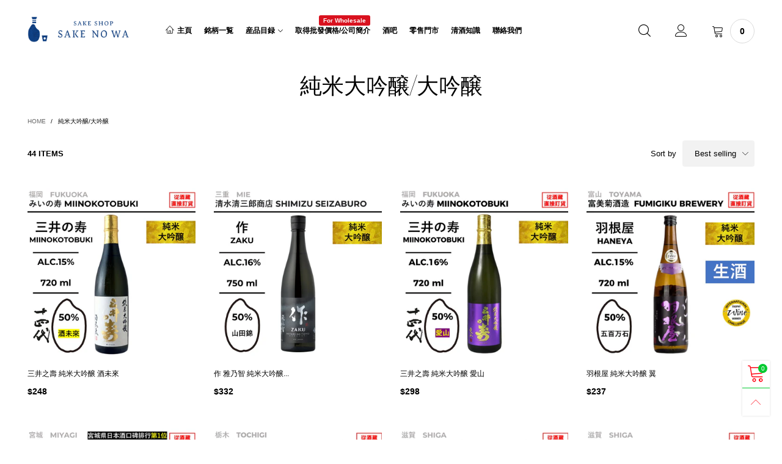

--- FILE ---
content_type: text/html; charset=utf-8
request_url: https://sakenowahk.com/collections/junmaidaiginjo
body_size: 38371
content:
<!doctype html>
<!--[if IE 9]> <html class="ie9 no-js" lang="en"> <![endif]-->
<!--[if (gt IE 9)|!(IE)]><!--> <html class="no-js" lang="en"> <!--<![endif]-->
<head><meta charset="utf-8">
  <meta http-equiv="X-UA-Compatible" content="IE=edge">
  <meta name="viewport" content="width=device-width,initial-scale=1">
  <meta name="theme-color" content="#00ca30"><link rel="canonical" href="https://sakenowahk.com/collections/junmaidaiginjo"><link rel="preconnect" href="//cdn.shopify.com" crossorigin><link rel="preload" as="image" href="//sakenowahk.com/cdn/shop/files/023-021C_180x.jpg?v=1731387842" imagesrcset="//sakenowahk.com/cdn/shop/files/023-021C_180x.jpg?v=1731387842 180w,//sakenowahk.com/cdn/shop/files/023-021C_360x.jpg?v=1731387842 360w,//sakenowahk.com/cdn/shop/files/023-021C_540x.jpg?v=1731387842 540w,//sakenowahk.com/cdn/shop/files/023-021C_720x.jpg?v=1731387842 720w,//sakenowahk.com/cdn/shop/files/023-021C_810x.jpg?v=1731387842 810w,//sakenowahk.com/cdn/shop/files/023-021C_1080x.jpg?v=1731387842 1080w,//sakenowahk.com/cdn/shop/files/023-021C_1296x.jpg?v=1731387842 1296w,//sakenowahk.com/cdn/shop/files/023-021C_1512x.jpg?v=1731387842 1512w,//sakenowahk.com/cdn/shop/files/023-021C_1728x.jpg?v=1731387842 1728w,//sakenowahk.com/cdn/shop/files/023-021C_1944x.jpg?v=1731387842 1944w,//sakenowahk.com/cdn/shop/files/023-021C_2160x.jpg?v=1731387842 2160w,//sakenowahk.com/cdn/shop/files/023-021C_2376x.jpg?v=1731387842 2376w,//sakenowahk.com/cdn/shop/files/023-021C_2592x.jpg?v=1731387842 2592w,//sakenowahk.com/cdn/shop/files/023-021C_2808x.jpg?v=1731387842 2808w,//sakenowahk.com/cdn/shop/files/023-021C_3024x.jpg?v=1731387842 3024w" imagesizes="(max-width: 767px) 50vw, 25vw">
<link rel="preload" as="font" href="//sakenowahk.com/cdn/fonts/montserrat/montserrat_n1.2f0714cbd41857ba00d5d4fafdce92c40aadb8e6.woff2" type="font/woff2" crossorigin>
  <link rel="preload" as="font" href="" type="font/woff2" crossorigin><link rel="preload" as="font" href="" type="font/woff2" crossorigin><link rel="preload" href="//sakenowahk.com/cdn/shop/t/43/assets/BTVodoma.woff2?v=17759476355723265751644888028" as="font" type="font/woff2" crossorigin/>
  <link rel="preload" href="//sakenowahk.com/cdn/shop/t/43/assets/vendor.min.js?v=180889235597045172911644888031" as="script">  
  <!--[if (gt IE 9)|!(IE)]><!--><script src="//sakenowahk.com/cdn/shop/t/43/assets/lazysizes.min.js?v=51464310654258962931644887994" async="async"></script><!--<![endif]-->
  <!--[if lte IE 9]><script src="//sakenowahk.com/cdn/shop/t/43/assets/lazysizes.min.js?v=51464310654258962931644887994"></script><![endif]--><link rel="shortcut icon" href="//sakenowahk.com/cdn/shop/files/kirinuki_32x32.png?v=1668744218" type="image/png"><title>純米大吟醸/大吟醸
&ndash; 酒之和 Online | 日本清酒網上專賣店</title><!-- /snippets/social-meta-tags.liquid --><meta property="og:site_name" content="酒之和 Online | 日本清酒網上專賣店">
<meta property="og:url" content="https://sakenowahk.com/collections/junmaidaiginjo">
<meta property="og:title" content="純米大吟醸/大吟醸">
<meta property="og:type" content="product.group">
<meta property="og:description" content="Japanese sake online shop in Central and Causeway Bay. 日本清酒網上專賣店 |日本酒 清酒 網購 網上 |  全港最多種類 | 最低價格保証 | 快速及免費送貨服務

鳳凰美田 | 作 | 楽器正宗 | 赤武 | 天美 | 東洋美人 | 仙禽 | 笑四季 | 風之森 | 三井之壽 | 羽根屋 | 雁木 | 蓬莱 | 町田酒造 | 若波 | 宮寒梅 | 自然郷 | 勝山 | WAKAZE | 車坂 | 伯楽星 | 神蔵 | 篠峯 | 貴 | 望 | 富翁 | 御前酒 | 豊香 | 奈良萬 | ロ万 | 乾坤一 | 山和 | 白木久"><meta property="og:image" content="http://sakenowahk.com/cdn/shop/files/cda27a620b36c9de44f9ea175fb2d456_8bfe82b0-8e7c-40dd-97ee-7da741a2c402.png?v=1668743659">
  <meta property="og:image:secure_url" content="https://sakenowahk.com/cdn/shop/files/cda27a620b36c9de44f9ea175fb2d456_8bfe82b0-8e7c-40dd-97ee-7da741a2c402.png?v=1668743659">
  <meta property="og:image:width" content="1000">
  <meta property="og:image:height" content="927"><meta name="twitter:card" content="summary_large_image">
<meta name="twitter:title" content="純米大吟醸/大吟醸">
<meta name="twitter:description" content="Japanese sake online shop in Central and Causeway Bay. 日本清酒網上專賣店 |日本酒 清酒 網購 網上 |  全港最多種類 | 最低價格保証 | 快速及免費送貨服務

鳳凰美田 | 作 | 楽器正宗 | 赤武 | 天美 | 東洋美人 | 仙禽 | 笑四季 | 風之森 | 三井之壽 | 羽根屋 | 雁木 | 蓬莱 | 町田酒造 | 若波 | 宮寒梅 | 自然郷 | 勝山 | WAKAZE | 車坂 | 伯楽星 | 神蔵 | 篠峯 | 貴 | 望 | 富翁 | 御前酒 | 豊香 | 奈良萬 | ロ万 | 乾坤一 | 山和 | 白木久"><style data-shopify>:root {
	/*General*/
	--bkg_body: #ffffff; /*body background*/
	--bkg_body_rgb: 255, 255, 255;
	--color_general: #000000; /*general color*/
	--color_general_rgb: 0, 0, 0;
	--color_hover: #00ca30;
	--color_general_alternative_hover: #d9121f;
	
	--fs_general: 13px;/*font size general*/
	--fm_general: "system_ui", -apple-system, 'Segoe UI', Roboto, 'Helvetica Neue', 'Noto Sans', 'Liberation Sans', Arial, sans-serif, 'Apple Color Emoji', 'Segoe UI Emoji', 'Segoe UI Symbol', 'Noto Color Emoji';
	--font_style_general: normal;
  --font_weight_general: 400;
  --font-weight-general--bold: 700;
  --font-weight-general--bolder: 700;
  
  --fm_second: Montserrat, sans-serif;
  --font_style_second: normal;
  --font_weight_second: 100;
  --font_weight_second--bold: 400;
	
	--color_link_alternative: #c7020f;

	/*Header*/
	--fs_header_link_mobile: 25px;/*done*/
	--color_header_mobile: #1c1c1c;
	--fs_navigation_mobile: px;
	
	/*Section title*/
	--fs_st: 36px;/*font size section title*/
	--fs_st_mobile: 20px;/*font size section title mobile*/
	--color_st: #000000;/*color section title*/
	--color_st_highline: #d9121f;/*color section title highline */

	/*Sections Sub Title*/
	--fs_sst: 13px;/*font size section title*/
	--fs_sst_mobile: 12px;/*font size section title mobile*/
	--color_sst: #555555;/*color section title*//*done*/

	/*Item*/
	--fs_item: 12px;/*font size item*/
	--color_item: #000000;
	--fs_price: 14px;
	--fs_compare_price: 14px;
	--color_price: #000000;
	--color_compare_price: #c8c8c8;
	--swatch_size: 22px;
	--swatch_border_color: #ec0606;

	/* RTE */
	--fs_rte_general: 15px;
	--fs_rte_h1: 36px;
	--fs_rte_h2: 30px;
	--fs_rte_h3: 24px;
	--fs_rte_h4: 18px;
	--fs_rte_h5: 14px;
	--fs_rte_h6: 12px;
	/*Buttons*/
	/*button style 1*/
	--color_btn_s1: #ffffff;
	--border_btn_s1: #222222;
	--bkg_btn_s1: #222222;
	--color_btn_s1_hover: #222222;
	--border_btn_s1_hover: #222222;
	--bkg_btn_s1_hover: #ffffff;
	--w_h_btn_s1_circle: 30px;/*width height button style 1 circle*/
	/* button style 2 */
	--color_btn_s2: #222222;
	--border_btn_s2: #e1e1e1;
	--bkg_btn_s2: #ffffff;
	--color_btn_s2_hover: #ffffff;
	--border_btn_s2_hover: #222222;
	--bkg_btn_s2_hover: #222222;
	/*button style 3*/
	--color_btn_s3: #1c1c1c;
	--border_btn_s3: #000000;
	--bkg_btn_s3: #ffffff;
	--color_btn_s3_hover: #ec0606;
	--border_btn_s3_hover: #000000;
	--bkg_btn_s3_hover: #ffffff;

	/*Tab title*/
	--fs_tt: 12px;/*font size tab title*/
	--fs_tt_mobile: 13px;/*font size tab title mobile*/
	--color_tt: #888888;/*color tab title*/
	--color_tt_hover: #000000;/*color tab title hover*/
	--tab_color_single: #565656;
	--tab_item_active_color_single: #160101;
	--tab_border_item_single: rgba(0, 0, 0, 0.1);

	--bkg_select_dropdown: #fff;
	--color_link: #ff0011; /*color link*/
	
	/* Sidebar Canvas */
	--bkg_sidebar_canvas: #ffffff;
	
	/*Product page*/
	--bkg_product_single: #d6f3ee;
	--fs_product_price_sale_single: 20px;
	--fs_product_price_sale_single_mobile: 20px;
	--color_border_qty: #c3c3c3;
	--product_single_vendor_color: #222;
	--product_single_vendor_fs: 12px;
	--product_single_color: #222;
	--product_single_fs_mb: 30px;
	--product_single_fs_dk: 34px;

	/*Footer*/
	--bkg_footer: #1e1e1e;/*background footer*/
	--fs_footer_column_title: 12px;/*font size footer column title*/
	--color_footer_column_title: #000000;/*color footer column title*/
	--fs_footer_column_content: 15px;/*font size footer column content*/
	--color_footer_column_content: #000000;/*color footer column content*/
	--color_footer_column_content_hover: #ff0000; /*color footer link hover*/
	--color_footer_column_content_hover_alpha80: rgba(255, 0, 0, 0.8); /*color footer link hover*/
	--footer_social_color: #696969;
	--footer_social_fs: 14px;
	
	/*Input field*/
	--border_input: #d6d6d6;/*border color input*/
	--border_input_focus: #ec0606;/*border color input focus*/

	/* Progress bar */
	--cart_free_bkg: #b9b9b9;
	--cart_free_bar_color: #25a71d;
	--cart_free_text_color: #fff;

	/* Product countdown */
	--countdown-color: #000;
	--countdown-bkg: rgba(232, 232, 232, 0.8);

	/*Product item vendor */
	--item_vendor_color: #000;
	--item_vendor_fs: 10px;

	/*Blog page*/
	--color_date_author: #ffffff;
	--color_article_title: #ffffff;

	--cookie_consent_color: #ffffff;

	/* Slick arrow */--arrow-prev-content: '\e875';
	--arrow-next-content: '\e876';
	--arrow-prev-title-content: '\e93b';
	--arrow-next-title-content: '\e93a';/* Cart button on the product page */
	--color_btn_cart: #fff;
	--bkg_btn_cart: #0f8d00;
	--color_btn_cart_hover: #ffffff;
	--bkg_btn_cart_hover: #ec0606;
	/* Product page */
	--buy_btn_color: #fcfcfc;
	--buy_btn_bkg_color: #515151;
	--buy_btn_border_color: #515151;
	--buy_btn_color_hover: #fff;
	--buy_btn_bkg_color_hover: #242424;
	--buy_btn_border_color_hover: #6a6a6a;
	--fs_tab_item_single_mobile: 14px;
	--fs_tab_item_single: 17px;
	--sticky_cart_bkg: rgba(255, 255, 255, 0.97);

	/* Page title */
	--fs_page_title: 30px;
	--fs_page_title_dk: 36px;
}</style><style rel="stylesheet">





.container{margin-right:auto;margin-left:auto;padding-left:15px;padding-right:15px}.container:before,.container:after{content:" ";display:table}.container:after{clear:both}@media (min-width: 768px){.container{width:760px}}@media (min-width: 992px){.container{width:980px}}@media (min-width: 1200px){.container{width:1180px}}.container-fluid{margin-right:auto;margin-left:auto;padding-left:15px;padding-right:15px}.container-fluid:before,.container-fluid:after{content:" ";display:table}.container-fluid:after{clear:both}.row{margin-left:-15px;margin-right:-15px}.row:before,.row:after{content:" ";display:table}.row:after{clear:both}.col-xs-1,.col-sm-1,.col-md-1,.col-lg-1,.col-xs-2,.col-sm-2,.col-md-2,.col-lg-2,.col-xs-3,.col-sm-3,.col-md-3,.col-lg-3,.col-xs-4,.col-sm-4,.col-md-4,.col-lg-4,.col-xs-5,.col-sm-5,.col-md-5,.col-lg-5,.col-xs-6,.col-sm-6,.col-md-6,.col-lg-6,.col-xs-7,.col-sm-7,.col-md-7,.col-lg-7,.col-xs-8,.col-sm-8,.col-md-8,.col-lg-8,.col-xs-9,.col-sm-9,.col-md-9,.col-lg-9,.col-xs-10,.col-sm-10,.col-md-10,.col-lg-10,.col-xs-11,.col-sm-11,.col-md-11,.col-lg-11,.col-xs-12,.col-sm-12,.col-md-12,.col-lg-12{position:relative;min-height:1px;padding-left:15px;padding-right:15px}.col-xs-1,.col-xs-2,.col-xs-3,.col-xs-4,.col-xs-5,.col-xs-6,.col-xs-7,.col-xs-8,.col-xs-9,.col-xs-10,.col-xs-11,.col-xs-12{float:left}.col-xs-1{width:8.33333%}.col-xs-2{width:16.66667%}.col-xs-3{width:25%}.col-xs-4{width:33.33333%}.col-xs-5{width:41.66667%}.col-xs-6{width:50%}.col-xs-7{width:58.33333%}.col-xs-8{width:66.66667%}.col-xs-9{width:75%}.col-xs-10{width:83.33333%}.col-xs-11{width:91.66667%}.col-xs-12{width:100%}.col-xs-pull-0{right:auto}.col-xs-pull-1{right:8.33333%}.col-xs-pull-2{right:16.66667%}.col-xs-pull-3{right:25%}.col-xs-pull-4{right:33.33333%}.col-xs-pull-5{right:41.66667%}.col-xs-pull-6{right:50%}.col-xs-pull-7{right:58.33333%}.col-xs-pull-8{right:66.66667%}.col-xs-pull-9{right:75%}.col-xs-pull-10{right:83.33333%}.col-xs-pull-11{right:91.66667%}.col-xs-pull-12{right:100%}.col-xs-push-0{left:auto}.col-xs-push-1{left:8.33333%}.col-xs-push-2{left:16.66667%}.col-xs-push-3{left:25%}.col-xs-push-4{left:33.33333%}.col-xs-push-5{left:41.66667%}.col-xs-push-6{left:50%}.col-xs-push-7{left:58.33333%}.col-xs-push-8{left:66.66667%}.col-xs-push-9{left:75%}.col-xs-push-10{left:83.33333%}.col-xs-push-11{left:91.66667%}.col-xs-push-12{left:100%}.col-xs-offset-0{margin-left:0%}.col-xs-offset-1{margin-left:8.33333%}.col-xs-offset-2{margin-left:16.66667%}.col-xs-offset-3{margin-left:25%}.col-xs-offset-4{margin-left:33.33333%}.col-xs-offset-5{margin-left:41.66667%}.col-xs-offset-6{margin-left:50%}.col-xs-offset-7{margin-left:58.33333%}.col-xs-offset-8{margin-left:66.66667%}.col-xs-offset-9{margin-left:75%}.col-xs-offset-10{margin-left:83.33333%}.col-xs-offset-11{margin-left:91.66667%}.col-xs-offset-12{margin-left:100%}@media (min-width: 768px){.col-sm-1,.col-sm-2,.col-sm-3,.col-sm-4,.col-sm-5,.col-sm-6,.col-sm-7,.col-sm-8,.col-sm-9,.col-sm-10,.col-sm-11,.col-sm-12{float:left}.col-sm-1{width:8.33333%}.col-sm-2{width:16.66667%}.col-sm-3{width:25%}.col-sm-4{width:33.33333%}.col-sm-5{width:41.66667%}.col-sm-6{width:50%}.col-sm-7{width:58.33333%}.col-sm-8{width:66.66667%}.col-sm-9{width:75%}.col-sm-10{width:83.33333%}.col-sm-11{width:91.66667%}.col-sm-12{width:100%}.col-sm-pull-0{right:auto}.col-sm-pull-1{right:8.33333%}.col-sm-pull-2{right:16.66667%}.col-sm-pull-3{right:25%}.col-sm-pull-4{right:33.33333%}.col-sm-pull-5{right:41.66667%}.col-sm-pull-6{right:50%}.col-sm-pull-7{right:58.33333%}.col-sm-pull-8{right:66.66667%}.col-sm-pull-9{right:75%}.col-sm-pull-10{right:83.33333%}.col-sm-pull-11{right:91.66667%}.col-sm-pull-12{right:100%}.col-sm-push-0{left:auto}.col-sm-push-1{left:8.33333%}.col-sm-push-2{left:16.66667%}.col-sm-push-3{left:25%}.col-sm-push-4{left:33.33333%}.col-sm-push-5{left:41.66667%}.col-sm-push-6{left:50%}.col-sm-push-7{left:58.33333%}.col-sm-push-8{left:66.66667%}.col-sm-push-9{left:75%}.col-sm-push-10{left:83.33333%}.col-sm-push-11{left:91.66667%}.col-sm-push-12{left:100%}.col-sm-offset-0{margin-left:0%}.col-sm-offset-1{margin-left:8.33333%}.col-sm-offset-2{margin-left:16.66667%}.col-sm-offset-3{margin-left:25%}.col-sm-offset-4{margin-left:33.33333%}.col-sm-offset-5{margin-left:41.66667%}.col-sm-offset-6{margin-left:50%}.col-sm-offset-7{margin-left:58.33333%}.col-sm-offset-8{margin-left:66.66667%}.col-sm-offset-9{margin-left:75%}.col-sm-offset-10{margin-left:83.33333%}.col-sm-offset-11{margin-left:91.66667%}.col-sm-offset-12{margin-left:100%}}@media (min-width: 992px){.col-md-1,.col-md-2,.col-md-3,.col-md-4,.col-md-5,.col-md-6,.col-md-7,.col-md-8,.col-md-9,.col-md-10,.col-md-11,.col-md-12{float:left}.col-md-1{width:8.33333%}.col-md-2{width:16.66667%}.col-md-3{width:25%}.col-md-4{width:33.33333%}.col-md-5{width:41.66667%}.col-md-6{width:50%}.col-md-7{width:58.33333%}.col-md-8{width:66.66667%}.col-md-9{width:75%}.col-md-10{width:83.33333%}.col-md-11{width:91.66667%}.col-md-12{width:100%}.col-md-pull-0{right:auto}.col-md-pull-1{right:8.33333%}.col-md-pull-2{right:16.66667%}.col-md-pull-3{right:25%}.col-md-pull-4{right:33.33333%}.col-md-pull-5{right:41.66667%}.col-md-pull-6{right:50%}.col-md-pull-7{right:58.33333%}.col-md-pull-8{right:66.66667%}.col-md-pull-9{right:75%}.col-md-pull-10{right:83.33333%}.col-md-pull-11{right:91.66667%}.col-md-pull-12{right:100%}.col-md-push-0{left:auto}.col-md-push-1{left:8.33333%}.col-md-push-2{left:16.66667%}.col-md-push-3{left:25%}.col-md-push-4{left:33.33333%}.col-md-push-5{left:41.66667%}.col-md-push-6{left:50%}.col-md-push-7{left:58.33333%}.col-md-push-8{left:66.66667%}.col-md-push-9{left:75%}.col-md-push-10{left:83.33333%}.col-md-push-11{left:91.66667%}.col-md-push-12{left:100%}.col-md-offset-0{margin-left:0%}.col-md-offset-1{margin-left:8.33333%}.col-md-offset-2{margin-left:16.66667%}.col-md-offset-3{margin-left:25%}.col-md-offset-4{margin-left:33.33333%}.col-md-offset-5{margin-left:41.66667%}.col-md-offset-6{margin-left:50%}.col-md-offset-7{margin-left:58.33333%}.col-md-offset-8{margin-left:66.66667%}.col-md-offset-9{margin-left:75%}.col-md-offset-10{margin-left:83.33333%}.col-md-offset-11{margin-left:91.66667%}.col-md-offset-12{margin-left:100%}}@media (min-width: 1200px){.col-lg-1,.col-lg-2,.col-lg-3,.col-lg-4,.col-lg-5,.col-lg-6,.col-lg-7,.col-lg-8,.col-lg-9,.col-lg-10,.col-lg-11,.col-lg-12{float:left}.col-lg-1{width:8.33333%}.col-lg-2{width:16.66667%}.col-lg-3{width:25%}.col-lg-4{width:33.33333%}.col-lg-5{width:41.66667%}.col-lg-6{width:50%}.col-lg-7{width:58.33333%}.col-lg-8{width:66.66667%}.col-lg-9{width:75%}.col-lg-10{width:83.33333%}.col-lg-11{width:91.66667%}.col-lg-12{width:100%}.col-lg-pull-0{right:auto}.col-lg-pull-1{right:8.33333%}.col-lg-pull-2{right:16.66667%}.col-lg-pull-3{right:25%}.col-lg-pull-4{right:33.33333%}.col-lg-pull-5{right:41.66667%}.col-lg-pull-6{right:50%}.col-lg-pull-7{right:58.33333%}.col-lg-pull-8{right:66.66667%}.col-lg-pull-9{right:75%}.col-lg-pull-10{right:83.33333%}.col-lg-pull-11{right:91.66667%}.col-lg-pull-12{right:100%}.col-lg-push-0{left:auto}.col-lg-push-1{left:8.33333%}.col-lg-push-2{left:16.66667%}.col-lg-push-3{left:25%}.col-lg-push-4{left:33.33333%}.col-lg-push-5{left:41.66667%}.col-lg-push-6{left:50%}.col-lg-push-7{left:58.33333%}.col-lg-push-8{left:66.66667%}.col-lg-push-9{left:75%}.col-lg-push-10{left:83.33333%}.col-lg-push-11{left:91.66667%}.col-lg-push-12{left:100%}.col-lg-offset-0{margin-left:0%}.col-lg-offset-1{margin-left:8.33333%}.col-lg-offset-2{margin-left:16.66667%}.col-lg-offset-3{margin-left:25%}.col-lg-offset-4{margin-left:33.33333%}.col-lg-offset-5{margin-left:41.66667%}.col-lg-offset-6{margin-left:50%}.col-lg-offset-7{margin-left:58.33333%}.col-lg-offset-8{margin-left:66.66667%}.col-lg-offset-9{margin-left:75%}.col-lg-offset-10{margin-left:83.33333%}.col-lg-offset-11{margin-left:91.66667%}.col-lg-offset-12{margin-left:100%}}.clearfix:before,.clearfix:after{content:" ";display:table}.clearfix:after{clear:both}.center-block{display:block;margin-left:auto;margin-right:auto}.pull-right{float:right !important}.pull-left{float:left !important}.hide{display:none !important}.show{display:block !important}.invisible{visibility:hidden}.text-hide{font:0/0 a;color:transparent;text-shadow:none;background-color:transparent;border:0}.hidden{display:none !important}.affix{position:fixed}@-ms-viewport{width:device-width}.visible-xs{display:none !important}.visible-sm{display:none !important}.visible-md{display:none !important}.visible-lg{display:none !important}.visible-xs-block,.visible-xs-inline,.visible-xs-inline-block,.visible-sm-block,.visible-sm-inline,.visible-sm-inline-block,.visible-md-block,.visible-md-inline,.visible-md-inline-block,.visible-lg-block,.visible-lg-inline,.visible-lg-inline-block{display:none !important}@media (max-width: 767px){.visible-xs{display:block !important}table.visible-xs{display:table !important}tr.visible-xs{display:table-row !important}th.visible-xs,td.visible-xs{display:table-cell !important}}@media (max-width: 767px){.visible-xs-block{display:block !important}}@media (max-width: 767px){.visible-xs-inline{display:inline !important}}@media (max-width: 767px){.visible-xs-inline-block{display:inline-block !important}}@media (min-width: 768px) and (max-width: 991px){.visible-sm{display:block !important}table.visible-sm{display:table !important}tr.visible-sm{display:table-row !important}th.visible-sm,td.visible-sm{display:table-cell !important}}@media (min-width: 768px) and (max-width: 991px){.visible-sm-block{display:block !important}}@media (min-width: 768px) and (max-width: 991px){.visible-sm-inline{display:inline !important}}@media (min-width: 768px) and (max-width: 991px){.visible-sm-inline-block{display:inline-block !important}}@media (min-width: 992px) and (max-width: 1199px){.visible-md{display:block !important}table.visible-md{display:table !important}tr.visible-md{display:table-row !important}th.visible-md,td.visible-md{display:table-cell !important}}@media (min-width: 992px) and (max-width: 1199px){.visible-md-block{display:block !important}}@media (min-width: 992px) and (max-width: 1199px){.visible-md-inline{display:inline !important}}@media (min-width: 992px) and (max-width: 1199px){.visible-md-inline-block{display:inline-block !important}}@media (min-width: 1200px){.visible-lg{display:block !important}table.visible-lg{display:table !important}tr.visible-lg{display:table-row !important}th.visible-lg,td.visible-lg{display:table-cell !important}}@media (min-width: 1200px){.visible-lg-block{display:block !important}}@media (min-width: 1200px){.visible-lg-inline{display:inline !important}}@media (min-width: 1200px){.visible-lg-inline-block{display:inline-block !important}}@media (max-width: 767px){.hidden-xs{display:none !important}}@media (min-width: 768px) and (max-width: 991px){.hidden-sm{display:none !important}}@media (min-width: 992px) and (max-width: 1199px){.hidden-md{display:none !important}}@media (min-width: 1200px){.hidden-lg{display:none !important}}.visible-print{display:none !important}@media print{.visible-print{display:block !important}table.visible-print{display:table !important}tr.visible-print{display:table-row !important}th.visible-print,td.visible-print{display:table-cell !important}}.visible-print-block{display:none !important}@media print{.visible-print-block{display:block !important}}.visible-print-inline{display:none !important}@media print{.visible-print-inline{display:inline !important}}.visible-print-inline-block{display:none !important}@media print{.visible-print-inline-block{display:inline-block !important}}@media print{.hidden-print{display:none !important}}*{-webkit-box-sizing:border-box;box-sizing:border-box}*:before,*:after{-webkit-box-sizing:border-box;box-sizing:border-box}html{-ms-text-size-adjust:100%;-webkit-text-size-adjust:100%;-webkit-tap-highlight-color:rgba(0,0,0,0)}body{font-family:var(--fm_general);font-size:var(--fs_general);font-style:var(--font_style_general);font-weight:var(--font_weight_general);background:var(--bkg_body);color:var(--color_general);margin:0;line-height:1.55em;font-smooth:always;font-smoothing:antialiased;-moz-font-smoothing:antialiased;-webkit-font-smoothing:antialiased}.row:before,.row:after{display:block}article,aside,details,figcaption,figure,footer,header,hgroup,main,menu,nav,section,summary{display:block}blockquote{border-left:5px solid rgba(var(--color_general_rgb), 0.05)}a{color:var(--color_link);text-decoration:none;background-color:transparent}img{border:0;vertical-align:middle}input,textarea{background:rgba(var(--color_general_rgb), 0.05);border:1px solid rgba(var(--color_general_rgb), 0.05)}.alternative{color:var(--color_link_alternative)}hr{margin-top:20px;margin-bottom:20px;border:0;border-top:1px solid rgba(0, 0, 0, 0.3) }select{-webkit-appearance:none;-moz-appearance:none;appearance:none}select,input{border-radius:0}select:focus,select:active,input:focus,input:active{outline:none}ul>li{list-style:none}.db{display:block}i{font-size:100%}p{margin:0 0 10px}.text-uppercase{text-transform:uppercase}.dib{display:inline-block}.por{position:relative}.text-left{text-align:left}.text-right{text-align:right}.text-center{text-align:center}.w100{width:100%}.h100{height:100%}.hide-in-loading{display:none}.grid__item.banner-item{margin-bottom:0}.list--inline{padding:0;margin:0}.list--inline li{display:inline-block;margin-bottom:0;vertical-align:middle}.center-abs{left:0;right:0;margin-left:auto;margin-right:auto}h1,h2,h3,h4,h5,h6,.h1,.h2,.h3,.h4,.h5,.h6{line-height:1.3em}.h1,h1{font-size:var(--fs_rte_h1)}.h2,h2{font-size:var(--fs_rte_h2)}.h3,h3{font-size:var(--fs_rte_h3)}.h4,h4{font-size:var(--fs_rte_h4)}.h5,h5{font-size:var(--fs_rte_h5)}.h6,h6{font-size:var(--fs_rte_h6)}.page-title{padding-bottom:20px;margin-top:0}.container-fluid{margin-right:auto;margin-left:auto;padding-left:15px;padding-right:15px}@media (min-width: 992px){.container-fluid{padding-left:45px;padding-right:45px}}@media (min-width: 1425px){.container{width:1300px}}@media (min-width: 1920px){.container-fluid{padding-left:115px;padding-right:115px}.container{width:1440px}}@media (min-width: 2300px){.container{width:1920px}}@media (max-width: 767px){.fs-mb{font-size:12px}}@media (min-width: 992px){.footer__linklist--bottom li{display:inline-block}.pos-sticky{position:sticky;position:-webkit-sticky;top:30px}}.show-in-sticky{display:none}@media (max-width: 767px){.mobile-text-left{text-align:left }.mobile-text-center{text-align:center}.mobile-text-right{text-align:right }}@media (max-width: 991px){.tbs-text-left{text-align:left }.tbs-text-center{text-align:center}.tbs-text-right{text-align:right }}.collection-grid-item{padding-bottom:100%}.collection-grid-item__link{border:2px solid transparent;position:absolute !important;top:0;left:0;bottom:0;right:0;overflow:hidden}.lazy-bkg{background-repeat:no-repeat;background-position:center top}.lazy-bkg--contain{background-size:contain}.lazy-bkg--cover{background-size:cover}.social-sharing{margin-left:15px}.checkbox-one-line__label{padding-left:2em}.checkbox-one-line__label:before{ left:0}.loading{display:block;position:relative;overflow:hidden;background:rgba(var(--color_general_rgb), 0.05)}.modal{display:none}.bt-sidebar__inner{position:fixed;top:0;left:100%;overflow-x:hidden;overflow-y:auto}@media (max-width: 767px){.bt-sidebar--full-mobile{bottom:0;left:0;right:0;width:100%;position:fixed;z-index:1052}.bt-sidebar--full-mobile .bt-sidebar__inner{display:none;left:0;right:0;width:100%;top:auto;bottom:0}}@font-face{font-family:'BTVodoma';src:url('//sakenowahk.com/cdn/shop/t/43/assets/BTVodoma.eot?v=74003173562087049791644888037');src:local("BTVodoma"),url('//sakenowahk.com/cdn/shop/t/43/assets/BTVodoma.eot?v=74003173562087049791644888037#iefix') format("embedded-opentype"),url('//sakenowahk.com/cdn/shop/t/43/assets/BTVodoma.woff2?v=17759476355723265751644888028') format("woff2"),url('//sakenowahk.com/cdn/shop/t/43/assets/BTVodoma.ttf?v=169751537231038654821644888024') format("truetype"),url('//sakenowahk.com/cdn/shop/t/43/assets/BTVodoma.woff?v=52504356651721962241644887996') format("woff"),url('//sakenowahk.com/cdn/shop/t/43/assets/BTVodoma.svg?v=21483224947106342761644888000#BTVodoma') format("svg");font-weight:normal;font-style:normal;font-display:swap}[class^="lnr-"],[class*=" lnr-"]{font-family:'BTVodoma' !important;speak:none;font-style:normal;font-weight:normal;font-variant:normal;text-transform:none;line-height:1;-webkit-font-smoothing:antialiased;-moz-osx-font-smoothing:grayscale}.fw-bold{font-weight:var(--font-weight-general--bold)}.secondary-font,h1,h2,h3,h4,h5,h6{font-family:var(--fm_second);font-style:var(--font_style_second);font-weight:var(--font_weight_second)}.secondary-font.fw-bold,h1.fw-bold,h2.fw-bold,h3.fw-bold,h4.fw-bold,h5.fw-bold,h6.fw-bold{font-weight:var(--font_weight_second--bold)}h1.page-title,h1.article__title,h1.breadcrumbs-page-title{font-size:var(--fs_page_title)}.col-xs-20{width:20%}@media (min-width: 768px){.col-sm-20{width:20%}}@media (min-width: 992px){.col-md-20{width:20%}}@media (min-width: 1200px){.col-lg-20{width:20%}}.grid{display:-webkit-box;display:-ms-flexbox;display:flex;-webkit-box-orient:horizontal;-webkit-box-direction:normal;-ms-flex-flow:row wrap;flex-flow:row wrap;margin:-15px -10px;width:calc(100% + 10px*2);-ms-flex-wrap:wrap;flex-wrap:wrap}@media (min-width: 768px){.grid{width:calc(100% + 15px*2);margin:-25px -15px}}.grid--wide{margin-left:0 !important;margin-right:0 !important;width:100%}.grid__item{outline:none;padding:15px 10px}@media (min-width: 768px){.grid__item{padding:25px 15px}}.grid__item--big .item__top{width:100%}[class*="grid--"] .grid__item{width:50%}@media (min-width: 768px){.grid--small .grid__item{width:20%}.grid--medium .grid__item{width:25%}.grid--large .grid__item{width:33.33%}.grid--very-large .grid__item{width:50%}.grid--full .grid__item{width:100%}}@media (max-width: 767px){.grid--full-mobile .grid__item{width:100%}.use-touch-mobile .grid__item{width:60%;min-width:60%}.use-touch-mobile.grid--full .grid__item,.use-touch-mobile.grid--very-large .grid__item{width:75%;min-width:75%}}.no-gutter{padding-left:0 !important;padding-right:0 !important}.no-gutter--left{padding-left:0 !important}.no-gutter--right{padding-right:0 !important}.gutter-bottom{padding-bottom:20px}.gutter-top{padding-top:20px}.gutter-ele-bottom{padding-bottom:10px}.gutter-ele-top{padding-top:10px}.gutter-ele-small-bottom{padding-bottom:5px}.gutter-ele-small-top{padding-top:5px}.distance-top-ele{margin-top:10px}.distance-bottom-ele{margin-bottom:10px}.big-gutter-top{padding-top:25px}.big-gutter-bottom{padding-bottom:25px}@media (min-width: 992px){.big-gutter-top{padding-top:35px}.big-gutter-bottom{padding-bottom:35px}}.margin0{margin:0 !important}.position-static{position:static}.no-gutter-top{padding-top:0 !important}@media (min-width: 768px){.no-gutter-left-tb{padding-left:0}.no-gutter-right-tb{padding-right:0}.gutter-ele-top-tb{padding-top:10px}.gutter-ele-bottom-tb{padding-bottom:10px}}@media (max-width: 991px){.gutter-ele-top-tbs{padding-top:10px}.gutter-ele-bottom-tbs{padding-bottom:10px}}@media (max-width: 767px){.no-gutter-left-mb{padding-left:0}.no-gutter-right-mb{padding-right:0}.gutter-ele-top-mb{padding-top:10px}.gutter-ele-bottom-mb{padding-bottom:10px}}.field label{position:relative;color:var(--color_general)}.field input,.field textarea{border:solid 1px var(--border_input);border-radius:5px;outline:0}.field--float-label{position:relative}.field--float-label label{-webkit-transform:translateY(29px);transform:translateY(29px);margin:0;padding-left:10px;display:block}.field--float-label input{height:40px;line-height:40px;padding:0 10px;background:rgba(var(--color_general_rgb), 0.05)}.nav-tabs{-ms-flex-flow:nowrap !important;flex-flow:nowrap !important;-webkit-box-pack:start;-ms-flex-pack:start;justify-content:flex-start;overflow-x:auto;overflow-y:hidden;white-space:nowrap;-webkit-box-shadow:none;box-shadow:none;max-width:100%;margin:0 -15px;-webkit-overflow-scrolling:touch;-moz-overflow-scrolling:touch;-ms-overflow-scrolling:touch;-webkit-overflow-scrolling:touch}@media (min-width: 768px){.nav-tabs{-webkit-box-pack:center;-ms-flex-pack:center;justify-content:center}}.nav-tab-item{padding:0 15px}.nav-tab-item>a{font-size:var(--fs_tt_mobile);color:var(--color_tt);font-weight:bold}@media (max-width: 991px){.nav-tab-item>a{height:calc(var(--fs_tt_mobile) + 22px);line-height:calc(var(--fs_tt_mobile) + 22px)}}.nav-tab-item.active>a,.nav-tab-item:hover>a,.nav-tab-item:focus>a{color:var(--color_tt_hover)}@media (max-width: 991px){.nav-tab-item.active>a,.nav-tab-item:hover>a,.nav-tab-item:focus>a{border-bottom:1px solid}}@media (min-width: 992px){.nav-tab-item a{font-size:var(--fs_tt)}}.tab-content>.tab-pane{display:none}.tab-content>.active{display:block}@media (min-width: 1200px){.effect-hover{position:relative}.effect-hover__content{position:absolute;z-index:1;-webkit-transition:ease-in-out all 0.3s;transition:ease-in-out all 0.3s;visibility:hidden;opacity:0;filter:alpha(opacity=0);-ms-filter:"progid:DXImageTransform.Microsoft.Alpha(Opacity=$v2)"}}.button{font-size:10px;padding:0 20px;border-width:2px;font-weight:400;-webkit-transition:ease-in-out all 0.3s;transition:ease-in-out all 0.3s;text-align:center;text-transform:uppercase;height:35px;line-height:35px;border-radius:25px;font-weight:bold}.button i{font-size:12px;font-weight:bold}@media (min-width: 768px){.button{padding:0 35px;height:45px;line-height:44px}}.button--wl-item{position:absolute;top:20px;right:20px}a.button{text-decoration:none !important}a.button:not(.button--circle):not(.flex){display:inline-block}.button--cart{border-radius:3px;overflow:hidden;color:var(--color_btn_cart);background:var(--bkg_btn_cart);padding:0 15px}.button--cart span{max-width:calc(100% - 37px);overflow:hidden;white-space:nowrap}@media (min-width: 1200px){.button--cart{border-radius:0;padding:0 25px}.button--cart span{max-width:calc(100% - 47px)}}.button__icon{padding-right:5px}.button--border-transparent{border:transparent !important}@media (min-width: 1200px){.button--cart i{-webkit-transform:translate3d(-10px, 30px, 0);transform:translate3d(-10px, 30px, 0)}.button--cart span{-webkit-transform:translate3d(-10px, 0, 0);transform:translate3d(-10px, 0, 0)}.grid__small .button--cart span{display:none}}.button--circle{width:30px;height:30px;line-height:30px;padding:0;border-radius:50%}.button--style1{color:var(--color_btn_s1);border:1px solid var(--border_btn_s1);background:var(--bkg_btn_s1)}.button--style1-reverse{color:var(--color_btn_s1_hover);border:1px solid var(--border_btn_s1_hover);background:var(--bkg_btn_s1_hover)}.button--square{width:40px;height:40px;line-height:calc(40px - 3px);padding:0}.button--one-line{overflow:hidden}.button--style2{color:var(--color_btn_s2);border:1px solid var(--border_btn_s2);background:var(--bkg_btn_s2)}.button--style3{color:var(--color_btn_s3);border:1px solid var(--border_btn_s3);background:var(--bkg_btn_s3)}.button--large{width:48px;height:48px;line-height:48px}@media (max-width: 991px){.button--large{width:30px;height:30px;line-height:30px}}button,input,optgroup,select,textarea{color:inherit;font:inherit;margin:0}button{overflow:visible}button,select{text-transform:none}.use-slider-no-padding{margin-top:0;margin-bottom:0}.use-slider-no-padding .grid__item{padding-top:0;padding-bottom:0}@media (max-width: 767px){.use-touch-mobile{display:-webkit-box;display:-ms-flexbox;display:flex;-webkit-box-orient:horizontal;-webkit-box-direction:normal;-ms-flex-flow:row wrap;flex-flow:row wrap;-ms-flex-flow:row nowrap !important;flex-flow:row nowrap !important;white-space:nowrap;-webkit-overflow-scrolling:touch;-moz-overflow-scrolling:touch;-ms-overflow-scrolling:touch;-webkit-overflow-scrolling:touch;scroll-behavior:smooth;-webkit-scroll-behavior:smooth;overflow-x:auto;-webkit-backface-visibility:hidden;backface-visibility:hidden;-webkit-transform:translateZ(0);overflow-y:hidden}.use-touch-mobile::-webkit-scrollbar{display:none}}@media (min-width: 768px){.ov-slider-tb{display:none}.use-slider:not(.slick-initialized){overflow:hidden}}@media (max-width: 767px){.ov-slider-mb{display:none}}.header__wrap{position:relative}.header--mobile{border-bottom:1px solid rgba(var(--color_general_rgb), 0.05);z-index:2}.header__links--flex{-ms-flex-align:center;-moz-align-items:center;-ms-align-items:center;-o-align-items:center;-webkit-box-align:center;align-items:center;-webkit-box-pack:end;-ms-flex-pack:end;justify-content:flex-end}@media (max-width: 991px){.header__links{margin:0 -14px}}@media (max-width: 991px){.header__link{color:var(--color_header_mobile);font-size:var(--fs_header_link_mobile);padding:0 14px}}.mobile-nav-bar{font-size:calc(var(--fs_header_link_mobile) + 7px);color:var(--color_header_mobile)}.link-list__item__link--mobile-header{color:var(--color_header_mobile)}.abs-number{position:absolute;border-radius:50%;vertical-align:middle;text-align:center;color:var(--bkg_body);background:var(--color_hover)}@media (max-width: 991px){.abs-number{top:-7px;right:3px;width:20px;height:20px;line-height:20px;font-size:13px}}@media (min-width: 992px){.abs-number{font-size:11px;width:15px;height:15px;line-height:15px}}@media (max-width: 991px){.header-mobile__logo__image,.header-mobile__logo__link{max-width:50%;padding:0 10px}.header__link--account{font-size:calc(var(--fs_header_link_mobile) - 3px)}}.lp__language-name,.lp__code{text-transform:capitalize}.nav__item__label{display:inline-block;*display:inline;zoom:1;position:absolute;top:-15px;vertical-align:top;right:0;text-transform:capitalize;font-size:10px;white-space:nowrap;padding:3px 7px;line-height:11px;border-radius:3px}.link-list__item__link{position:relative}.section__title__text{font-size:var(--fs_st_mobile);color:var(--color_st);line-height:1.5em;font-weight:var(--font_weight_second--bold);width:100%;text-align:center}@media (min-width: 992px){.section__title__text{font-size:var(--fs_st)}}.section__sub-title{font-family:var(--fm_general);font-style:var(--font_style_general);font-weight:var(--font_weight_general);font-size:var(--fs_sst_mobile);color:var(--color_sst);line-height:1.8em}@media (min-width: 992px){.section__sub-title{font-size:var(--fs_sst)}}@media (max-width: 991px){.section__sub-title-tabs{width:100%}}.section__heading{padding-bottom:30px}@media (min-width: 992px){.section__heading{padding-bottom:45px}}.section__title__highline{color:var(--color_st_highline)}.product-price{display:block}.item__name{font-size:var(--fs_item);color:var(--color_item);line-height:1.55em;font-weight:100;display:block}@media (max-width: 767px){.item__name{white-space:normal}}.pg__option{color:var(--color_item)}.product-price__sold-out,.product-price__sale{padding-left:15px}.product-price__sold-out{color:var(--color_hover)}.product-price__price,.product-price__starting{color:var(--color_price);font-weight:600;font-size:var(--fs_price)}s.product-price__price{color:var(--color_compare_price)}.product-price__unit{color:var(--color_price)}.product-price__unit__separator{padding:0 1px}.product-price__unit__base{font-size:0.8em}.pg__bottom{padding-top:20px}.pg__main-image{-webkit-transition:ease-in-out all 0.3s;transition:ease-in-out all 0.3s}.pg__main-alt-image{position:absolute;top:0;left:0;width:100%;height:100%;opacity:0;filter:alpha(opacity=0);-ms-filter:"progid:DXImageTransform.Microsoft.Alpha(Opacity=$v2)";-webkit-transition:ease-in-out all 0.3s;transition:ease-in-out all 0.3s}.item__actions{position:absolute;width:30px;top:5px;right:5px}.item__actions .button{margin:10px 0}.stick-item:before{ right:0;border-top-left-radius:7px}.stick-item:after{ left:auto;right:1px}.pg__option__label{font-weight:600;min-width:80px;padding-right:5px}.pg__option__values{margin:0 -5px}.pg__option__value{width:100%;white-space:nowrap;text-overflow:ellipsis;padding-bottom:5px;font-size:12px;text-transform:capitalize}@media (max-width: 767px){select.pg__option__value{font-size:16px}}.swatch__item{width:auto;min-width:var(--swatch_size);height:var(--swatch_size);font-size:calc(var(--swatch_size) - 10px);margin:5px;padding:0 5px;border:1px solid var(--color_general);border-radius:3px;display:inline-block;white-space:nowrap;overflow:hidden;text-decoration:none;color:var(--color_general)}.swatch__item.selected,.swatch__item:not(.swatch__item--soldout):hover,.swatch__item:not(.swatch__item--soldout):focus{border-color:var(--swatch_border_color);text-decoration:none;outline:none}.swatch__item.selected,.swatch__item:hover,.swatch__item:focus{color:var(--color_general)}.swatch__item--color{position:relative;border:1px solid rgba(var(--color_general_rgb), 0.15)}.swatch__item--color:after{position:absolute;content:'';font-family:'BTVodoma'}.swatch__item--color.selected:after{content:'\e900'}.swatch__item--image{min-width:calc(var(--swatch_size) + 5px);height:calc(var(--swatch_size) + 5px)}.swatch__item--bkg-image{background-position:center !important}a.swatch__item--soldout{opacity:0.5 !important;filter:alpha(opacity=50 !important);-ms-filter:"progid:DXImageTransform.Microsoft.Alpha(Opacity=$v2)";position:relative}a.swatch__item--soldout:before{content:'';position:absolute;width:100%;height:100%;top:0;left:0;background:linear-gradient(to top left, rgba(var(--color_general_rgb), 0) 0%, rgba(var(--color_general_rgb), 0) calc(50% - 0.8px), var(--color_general) 50%, rgba(var(--color_general_rgb), 0) calc(50% + 0.8px), rgba(var(--color_general_rgb), 0) 100%),linear-gradient(to top right, rgba(var(--color_general_rgb), 0) 0%, rgba(var(--color_general_rgb), 0) calc(50% - 0.8px), var(--color_general) 50%, rgba(var(--color_general_rgb), 0) calc(50% + 0.8px), rgba(var(--color_general_rgb), 0) 100%) !important;border-radius:0}a.swatch__item--soldout:after{display:none}@supports (-ms-ime-align: auto){a.swatch__item--soldout{text-decoration:line-through}a.swatch__item--soldout:before{content:'';background:none !important}}option.soldout{opacity:0.5;text-decoration:line-through}.qty-box{height:40px;margin-right:20px;border:1px solid var(--color_border_qty)}.qty-box--small{width:107px;height:33px}.qty-box--single{height:45px}.qty-box__ctrl{height:100%;width:30px;font-size:13px;background:none;border:none}.qty-box__input{width:45px;background:none;border:none}.slick-slider{position:relative;display:block;-webkit-box-sizing:border-box;box-sizing:border-box;-webkit-touch-callout:none;-webkit-user-select:none;-moz-user-select:none;-ms-user-select:none;user-select:none;-ms-touch-action:pan-y;touch-action:pan-y;-webkit-tap-highlight-color:transparent}.slick-list{position:relative;overflow:hidden;display:block;margin:0;padding:0;width:100%}.slick-list:focus{outline:none}.slick-list.dragging{cursor:pointer}.slick-slider .slick-track,.slick-slider .slick-list{-webkit-transform:translate3d(0, 0, 0);transform:translate3d(0, 0, 0)}.slick-slide{float:left;min-height:1px;display:none}[dir="rtl"] .slick-slide{float:right}.slick-slide img{display:block;width:100%}.slick-slide.slick-loading img{display:none}.slick-slide.dragging img{pointer-events:none}.slick-initialized .slick-slide{display:block}.slick-loading .slick-slide{visibility:hidden}.slick-vertical .slick-slide{display:block;height:auto;border:1px solid transparent}.slick-arrow span:before{visibility:hidden}.slick-prev{ left:0}.slick-prev span:before{content:var(--arrow-prev-content)}@media (min-width: 1366px){.slick-prev:not(.slick-box){ left:-25px}}.slick-next{ right:0}.slick-next span:before{content:var(--arrow-next-content)}@media (min-width: 1366px){.slick-next:not(.slick-box){ right:-25px}}.slick-arrow-title .slick-arrow{position:static}.slick-arrow-title .slick-next{float:right }.slick-arrow-title .slick-next span:before{content:var(--arrow-next-title-content)}.slick-arrow-title .slick-prev{margin-right:20px;float:left }.slick-arrow-title .slick-prev span:before{content:var(--arrow-prev-title-content)}.f-right{float:right}@media (max-width: 767px){.f-right{float:none}}.f-left{float:left}.flex{display:-webkit-box;display:-ms-flexbox;display:flex;-webkit-box-orient:horizontal;-webkit-box-direction:normal;-ms-flex-flow:row wrap;flex-flow:row wrap}.flex-wrap{-ms-flex-wrap:wrap;flex-wrap:wrap}.flex-align-hoz{-webkit-box-pack:center;-ms-flex-pack:center;justify-content:center}.flex-align-ver{-ms-flex-align:center;-moz-align-items:center;-ms-align-items:center;-o-align-items:center;-webkit-box-align:center;align-items:center}.flex-align-space-between{-webkit-box-pack:justify;-ms-flex-pack:justify;justify-content:space-between}.flex-row-reverse{-webkit-box-orient:horizontal;-webkit-box-direction:reverse;-ms-flex-direction:row-reverse;flex-direction:row-reverse}.clearfix{clear:both}.lh1{line-height:1}.ver-sub{vertical-align:baseline}.button--banner,.banner-item{height:auto}@media (max-width: 767px){.rb__products-heading.grid__item{width:100%}}@media (min-width: 992px){.text-effect{opacity:0}}.slick--arrow-bottom .slick-arrow{border-radius:0;top:auto;bottom:0;margin-top:0;margin-right:0;background:var(--bkg_body);border:none;left:auto}.slick--arrow-bottom .slick-next{ right:0}.slick--arrow-bottom .slick-prev{ right:30px;margin-left:0;margin-right:5px}.bt-dropdown__content{visibility:hidden;opacity:0;filter:alpha(opacity=0);-ms-filter:"progid:DXImageTransform.Microsoft.Alpha(Opacity=$v2)";display:none}.bt-dropdown__trigger--arrow{position:relative;padding-right:20px}.bt-dropdown__trigger--arrow:before{-webkit-transition:ease-in-out all 0.3s;transition:ease-in-out all 0.3s;content:"\e92c";display:inline-block;font-family:'BTVodoma';font-size:80%;position:absolute;top:0;right:5px}@media (min-width: 992px){.bt-dropdown__trigger--arrow:before{ right:0}}input[type="search"]{-webkit-appearance:none !important}.pg__lbs{position:absolute;top:0;left:0}.lb-item{margin-bottom:5px;padding:5px 10px;font-size:13px;line-height:15px}.pg__countdown{position:absolute;font-weight:var(--font-weight-general--bold);background:rgba(255,255,255,0.05);bottom:0;left:0}.rte{font-size:var(--fs_rte_general);line-height:1.9em}.rte img,.rte iframe{max-width:100%}.rte li{list-style:inherit}.rte a{text-decoration:underline}.rte p{margin:0 0 10px}.img-container{display:block;clear:both;position:relative;min-height:1px;width:100%;overflow:hidden}.img-abs{margin:0 auto;position:absolute;top:0}.img-responsive{display:block;max-width:100%;height:auto}.img-fit{-o-object-fit:cover;object-fit:cover;-o-object-position:center center;object-position:center center;left:0;width:100%;height:100%}.link-list{margin:-8px 0}.link-list__item{padding-top:8px;padding-bottom:8px}@media (max-width: 991px){.csi{padding:15px}.csi__code{padding:0 15px;position:relative}.csi__code:after{content:'';width:1px;height:100%;position:absolute;top:0;right:0;background:var(--color_general)}.csi__code--last:after{display:none}}
.search-full{position:fixed;top:0;left:0;right:0;height:100vh;z-index:6;background:var(--bkg_body);overflow-y:auto}.search-full__input{width:100%;height:65px;padding-left:0;padding-right:45px;font-size:30px !important;background:none;border:none;border-bottom:1px solid}.search-full__submit{position:absolute;right:0;top:50%;-webkit-transform:translateY(-50%);transform:translateY(-50%);background:none;border:none;font-size:30px}.search-full__loading:before{width:30px;height:30px;font-size:30px}.search-full__close{width:30px;height:30px;line-height:30px;font-size:30px;position:absolute;right:15px;top:0;text-align:center}.search-full__result{display:none}.search-full__content__tab.loaded .search-full__content__loading{display:none}.search-full__content__tab.loaded .search-full__result{display:block}.search-full__msg{color:rgba(var(--color_general_rgb), 0.6)}@media (min-width: 1200px){.grid--product-search-full .grid__item{width:20%}}
@keyframes zoom-fade{from{opacity:0;-webkit-transform:scale(1.3, 1.3);transform:scale(1.3, 1.3)}to{opacity:1;-webkit-transform:scale(1, 1);transform:scale(1, 1)}}@-webkit-keyframes zoom-fade{from{opacity:0;-webkit-transform:scale(1.3, 1.3);transform:scale(1.3, 1.3)}to{opacity:1;-webkit-transform:scale(1, 1);transform:scale(1, 1)}}.pg__thumbs{margin:0 -5px;width:calc(100% + 10px)}.pg__thumbs--slider-width{width:calc(100% - 40px)}.pg__thumb{padding:10px 5px 0;width:20%}.pg__thumb__link{display:block;width:100%}@media (min-width: 992px){.pg__thumbs--slider-vertical{margin-left:0;margin-right:0}.pg__thumbs--slider-vertical .pg__thumb{width:100%;padding-left:0;padding-right:0}}@media (min-width: 992px){.pg__thumbs--slider-vertical{margin-top:-10px;margin-bottom:0;width:100%;height:calc(100% - 50px)}.slick-arrow--single-thumbs-vertical.slick-prev span:before{content:'\e873'}.slick-arrow--single-thumbs-vertical.slick-next span:before{content:'\e874'}}@media (max-width: 767px){.product-single__photos__row{margin:0}}.sizechart-table{width:100%}@media (max-width: 767px){.product-single__thumbs-wrap{padding-left:15px;padding-right:15px}}@media (min-width: 992px){.qty-box--single-full{margin-bottom:20px;margin-right:0;width:100%}}.button--single-cart{border-radius:0}.button--single-inline{border:1px solid rgba(var(--color_general_rgb), 0.8);color:var(--color_general);background:var(--bkg_body);width:45px;height:45px;margin-left:20px}.button--single-inline i{font-weight:bold}.pg__thumb__link-video{position:absolute;top:3px;right:3px;z-index:1;width:auto;height:auto;color:var(--bkg_body);background:var(--color_general);font-size:10px;padding:7px;border-radius:50%;font-weight:600 !important}.swatch__item--single{min-width:30px;height:30px;font-size:12px}.swatch__item--single-color{width:30px}.swatch__item--image--single{min-width:calc(30px + 5px);height:calc(30px + 5px)}.swatch__item--height-auto{height:auto !important}.swatch__item--single-color-text{padding:0 10px}.pg__vendor--single{color:var(--product_single_vendor_color);font-size:var(--product_single_vendor_fs);text-transform:capitalize}.product-single__sub-info{font-size:13px;font-weight:400;line-height:23px}@media (min-width: 992px){.button--wl-single-distance{margin-left:15px}}.button--media-single{position:absolute;right:15px;top:15px;z-index:1;font-size:16px}.product-single__title{color:var(--product_single_color);font-size:var(--product_single_fs_mb);line-height:1.3em}@media (min-width: 768px){.product-single__title{font-size:var(--product_single_fs_dk)}}.cloudzoom-ajax-loader{display:none}@font-face{font-family:'lg';src:url(//sakenowahk.com/cdn/shop/t/43/assets/lg.ttf?v=25084575878161272831644888049) format("truetype"),url(//sakenowahk.com/cdn/shop/t/43/assets/lg.woff?v=126249094309977043331644888014) format("woff"),url(//sakenowahk.com/cdn/shop/t/43/assets/lg.svg?v=112621020888649664441644888015) format("svg");font-weight:normal;font-style:normal;font-display:block}.pg__img--auto-ratio{min-height:100%}.select.select--pg-field:after{top:3px}.flex-start-hoz{-webkit-box-pack:start;-ms-flex-pack:start;justify-content:flex-start}.pg__field+.pg__field{padding-top:5px}.pg__field__text{padding:5px 10px}.pg__field__hidden{position:absolute;opacity:0;visibility:hidden}.pg__field__radio-label{padding-left:5px}input.pg__field__file{border:none;background:none}.pg__field label.error{width:100%;display:block;color:#f70000}.product-single__view-in-space{border-radius:0}.product-single__view-in-space-text{margin-left:5px}.product-single__view-in-space[data-shopify-xr-hidden]{display:none}.pg__collapse-tab{margin:20px 0}.pg__collapse-tab--line{border-bottom:1px solid var(--tab_border_item_single)}.pg__collapse-tab__title:after{content:'\e874';font-family:'BTVodoma';float:right;font-size:0.8em;-webkit-transition:ease-in-out all 0.3s;transition:ease-in-out all 0.3s}.pg__collapse-tab__title.open:after{-webkit-transform:rotate(180deg);transform:rotate(180deg)}.pg__collapse-tab+.pg__collapse-tab{margin-top:-20px}
.grid--list .grid__item{width:100%;display:-webkit-box;display:-ms-flexbox;display:flex;-webkit-box-align:start;-ms-flex-align:start;align-items:flex-start}.grid--list .item__top{width:30%;position:relative}.grid--list .item__bottom{width:70%;padding:0;padding-left:30px;height:auto;background:none;display:-webkit-box;display:-ms-flexbox;display:flex;-webkit-box-orient:horizontal;-webkit-box-direction:normal;-ms-flex-flow:row wrap;flex-flow:row wrap}@media (max-width: 767px){.grid--list .item__bottom{display:block}}.grid--list .item__name{padding-top:0}@media (min-width: 768px){.grid--list .item__top{width:25%}.grid--list .item__bottom{width:75%}}@media (min-width: 1200px){.grid--list .grid__item{width:50%}}
.cf__item{clear:both;margin:35px 0}@media (min-width: 992px){.cf__item{margin:50px 0}}@media (min-width: 1200px){.cf__item:first-child{margin-top:13px}}.cf__item__title{margin-bottom:10px}@media (min-width: 768px){.cf__item__title{margin:15px 0}}.cf__back-icon{font-size:8px;padding-right:5px}.cf__item-current-label{text-transform:capitalize}.cf__current-list{margin:-5px}.cf__item-current{padding:5px}.cf__link--current{padding:3px 7px;background:rgba(var(--color_general_rgb), 0.05);font-size:12px;display:block}.cf__link--current:before{ left:0;vertical-align:middle;font-size:11px}.cf__link--current-all{background:rgba(var(--color_general_rgb), 0.5);color:var(--bkg_body)}.cf__link--current-all:before{display:none}.cf__link--current__content{margin-left:3px;text-transform:capitalize}.cf__link--clear-all{padding:0 15px;height:25px;line-height:24px;font-weight:normal;border-radius:0}@media (max-width: 991px){.collection__image{margin-bottom:30px !important}}a.bt-dropdown__trigger--sort:before{ right:10px}.cfc__dropdown{display:none}.cfc__link{font-size:12px}.cfc__link.do-active{color:var(--color_hover)}.cfc__link{position:relative}.cfc__link .nav__item__label{top:-11px;right:-21px}.cf__filter__toolbar{-webkit-box-pack:end;-ms-flex-pack:end;justify-content:flex-end}.ct__filter--trigger{margin-left:20px}@media (min-width: 768px){a.bt-dropdown__trigger--sort{margin-left:10px}}a.bt-dropdown__trigger--sort{height:43px;line-height:43px;background-color:rgba(var(--color_general_rgb), 0.05);color:var(--color_general);padding-top:0;padding-bottom:0;padding-left:20px;padding-right:30px;max-width:300px;white-space:nowrap;overflow:hidden;border-radius:4px}@media (max-width: 767px){a.bt-dropdown__trigger--sort{width:100%;text-align:center;height:43px;line-height:43px;white-space:nowrap;text-overflow:ellipsis;overflow:hidden;border-radius:0}}a.bt-dropdown__trigger--sort:before{content:"\e874";display:inline-block}div.bt-dropdown__content--sort{ right:0;left:auto}.ct__filter--btn{background-color:rgba(var(--color_general_rgb), 0.05);width:87px;height:43px;line-height:calc(43px - 3px);border-radius:0;font-size:13px}.ct__filter--btn i{padding:0 3px}@media (min-width: 992px){.ct__filter--btn{border-radius:3px}}.cf__link__box{width:16px;height:16px;line-height:16px}.cf__link__box:before{ left:0}.cf__link__box:after{left:50%;-webkit-transform:translateX(-50%);transform:translateX(-50%)}.cf__item__content{margin-top:20px}.cf__item__content>ul{padding:0;margin:0}.cf__link__box-circle{border-radius:50%}.cf__link__box-circle:before{border-radius:50%}.cf__link--title{padding-left:10px;text-transform:capitalize}.cf__link--option{font-size:12px}.cf__link--rating__close{margin-left:5px}.cf__link--rating__close:before{font-weight:bold}.cf__price-slider{margin-top:15px}@media (min-width: 1200px){.bt-sidebar--collection{display:block !important}.bt-sidebar__inner.bt-sidebar__inner--collection-sidebar{position:static;width:100%;padding:0;overflow:inherit}.bt-sidebar__content.bt-sidebar__content--collection-sidebar{margin-top:0}.cf__item__content--scroll{max-height:300px;overflow-y:auto;padding-right:7px}}@media (max-width: 1199px){.bt-sidebar__inner.bt-sidebar__inner--collection-sidebar{padding:10px 35px}}.grid--list .item__actions{ right:10px}.cf__price__sep{padding:0 5px}
</style>
<style rel="stylesheet" media="all and (max-width:767px)">body{padding-bottom:55px}.bmt{position:fixed;left:0;right:0;height:55px;bottom:0;background:var(--bkg_body);-webkit-box-shadow:0px -1px 19px 0px rgba(var(--color_general_rgb), 0.1);box-shadow:0px -1px 19px 0px rgba(var(--color_general_rgb), 0.1);z-index:5}.bmt__item{-webkit-box-flex:1;-ms-flex:1 0 20%;flex:1 0 20%;overflow:hidden}.bmt__icon{font-size:20px}.bmt__text{font-size:12px;overflow:hidden;text-overflow:ellipsis;white-space:nowrap}.bmt__abs-number{width:15px;height:15px;line-height:15px;right:-7px;letter-spacing:-1px;font-size:10px;font-weight:bold;top:-2px}
</style>
<style rel="stylesheet" media="all and (min-width:992px)">.header--desktop{z-index:3}.nav__item__dropdown{opacity:0;filter:alpha(opacity=0);-ms-filter:"progid:DXImageTransform.Microsoft.Alpha(Opacity=$v2)";visibility:hidden;position:absolute}.nav__item{position:static;width:auto;-webkit-box-align:center;-ms-flex-align:center;align-items:center;border-bottom:2px solid transparent}.nav__item__link{position:relative}.link-list__item__dropdown{opacity:0;visibility:hidden;pointer-events:none}.nav__item__link--arrow:after{font-family:'BTVodoma';content:'\e874';font-weight:bold;font-size:8px;-webkit-transition:ease-in-out all 0.3s;transition:ease-in-out all 0.3s;display:inline-block;margin-left:5px}.header--style4{z-index:2}.header__top{background-color:#e4f3f7 }.header__bottom{background-color:#fff }.header__logo{width:14%}#shopify-section-navigation{width:66%}.header__bottom-links{width:20%}@media (min-width: 1200px){#shopify-section-navigation{width:59%}.header__bottom-links{width:27%}}.header__top__right{margin:0 -10px}.header__links,.header__social-links{margin:0 -7px;padding:0 10px}.header__link,.header__social-link{font-size:12px;padding:15px 7px}@media (min-width: 1200px){.header__top__right{margin:0 -25px}.header__links,.header__social-links{margin:0 -10px;padding:0 25px}.header__link,.header__social-link{padding:15px 10px}}.header__link{color:#16809a }.header__social-link{color:#42a1b8 }.header-sticker--abs-tb{position:absolute}.header__link-text{color:#16809a }.header__link-text a{color:#16809a;text-decoration:underline}#shopify-section-navigation{-ms-flex-item-align:normal;align-self:normal;-webkit-box-pack:center;-ms-flex-pack:center;justify-content:center}.main-nav__list{margin:0 -10px}.nav__item{padding:40px 10px}.nav__item__link{color:#000;font-size:12px}.cart-number--header{position:static;width:40px;height:40px;line-height:39px;color:#000;border:1px solid rgba(0, 0, 0, 0.15);border-radius:50%;background:none;margin:0 5px;font-size:14px}.header__bottom-link-list{margin:0 -12px}@media (min-width: 1200px){.header__bottom-link-list{margin:0 -20px}}.header__bottom__ele{padding:0 12px}@media (min-width: 1200px){.header__bottom__ele{padding:0 20px}}.header__bottom__typo{font-size:20px;color:#000 }.header__cart-link{color:#000;font-size:12px;margin:0 -5px}.hc__icon{font-size:20px;padding:0 5px}.header__cart-text{padding:0 5px}@media (max-width: 1365px){.header__cart-text{display:none}}
.aligning-menu{overflow-x:hidden;}
h1.page-title,h1.article__title,h1.breadcrumbs-page-title{font-size:var(--fs_page_title_dk);}
</style><link class="preload-css" rel="preload" href="//sakenowahk.com/cdn/shop/t/43/assets/heading-font.css?v=79215249503593008341698047299" as="style" onload="this.rel='stylesheet';">
<noscript><link rel="stylesheet" href="//sakenowahk.com/cdn/shop/t/43/assets/heading-font.css?v=79215249503593008341698047299"></noscript><link class="preload-css" rel="preload" href="//sakenowahk.com/cdn/shop/t/43/assets/styles-collection-page.css?v=112175380823577435981644888030" as="style" onload="this.rel='stylesheet';">
	<noscript><link rel="stylesheet" href="//sakenowahk.com/cdn/shop/t/43/assets/styles-collection-page.css?v=112175380823577435981644888030"></noscript><link class="preload-css" rel="preload" href="//sakenowahk.com/cdn/shop/t/43/assets/bootstrap.css?v=42554929822687418611650962566" as="style" onload="this.rel='stylesheet';">
<noscript><link rel="stylesheet" href="//sakenowahk.com/cdn/shop/t/43/assets/bootstrap.css?v=42554929822687418611650962566"></noscript>
<link class="preload-css" rel="preload" href="//sakenowahk.com/cdn/shop/t/43/assets/bt-icons.css?v=126881756034663462881644888018" as="style" onload="this.rel='stylesheet';">
<noscript><link rel="stylesheet" href="//sakenowahk.com/cdn/shop/t/43/assets/bt-icons.css?v=126881756034663462881644888018"></noscript>
<link class="preload-css" rel="preload" href="//sakenowahk.com/cdn/shop/t/43/assets/styles.css?v=98808464080456953881645088569" as="style" onload="this.rel='stylesheet';">
<noscript><link rel="stylesheet" href="//sakenowahk.com/cdn/shop/t/43/assets/styles.css?v=98808464080456953881645088569"></noscript><link class="preload-css" rel="preload" href="//sakenowahk.com/cdn/shop/t/43/assets/navigation-mobile.css?v=140361185291537903821644888042" as="style" onload="this.rel='stylesheet';">
	<noscript><link rel="stylesheet" href="//sakenowahk.com/cdn/shop/t/43/assets/navigation-mobile.css?v=140361185291537903821644888042"></noscript><script>
  var theme = {
    strings: {
      addToCart: "Add to cart",
      soldOut: "Sold out",
      unavailable: "Unavailable",
      showMore: "Show More",
      showLess: "Show Less",
      addressError: "Error looking up that address",
      addressNoResults: "No results for that address",
      addressQueryLimit: "You have exceeded the Google API usage limit. Consider upgrading to a \u003ca href=\"https:\/\/developers.google.com\/maps\/premium\/usage-limits\"\u003ePremium Plan\u003c\/a\u003e.",
      authError: "There was a problem authenticating your Google Maps account.",
      addCartMsg: "product_title has been added to the shopping cart.",
      upsellTitle: "You may also like these products",
      previous: "Previous",
      next: "Next",
      wishlistEmpty: "There are no items in your wishlist.",
      addWishlistTitle: "Add to wishlist",
      addedWishlistTitle:"Added to wishlist",
      countdownTplHour: "%H : %M : %S",
      countdownTplDay: "%-d day%!d %H : %M : %S",
      countdownTplWeek: "%-w week%!w %-d day%!d %H : %M : %S",
      countdownExpiredMsg: "This offer has expired!",
      preOrderText: "Pre-order",
      cartTermsErrorMsg: "Please agree with our terms and conditions.",
      instockText: "In stock"
    },
    enableWishlist: false,
    enableFreeShipping: true,
    freeShippingGoal: 80000,
    freeShippingGoalText: "將為閣下安排免費送貨服務",
    freeShippingProgressText: "買多 [remain_amount] 即可免費送貨服務",
    rootUrl: '/',
    collectionAllUrl: '/collections/all',
    recommendationUrl: '/recommendations/products',
    searchUrl: '/search',
    cartUrl: '/cart',
    cartJsonUrl: '/cart.js',
    cartAddUrl: '/cart/add.js',
    cartChangeUrl: '/cart/change.js',
    cartUpdateUrl: '/cart/update.js',
    cartClearUrl: '/cart/clear.js',
    currentUrl: '/collections/junmaidaiginjo',
    cartNumber: 0,
    cartAction: "popup",
    cartTerms: false,
    cartTermsUrl: null,
    moneyFormat: "\u003cspan class=\"money\"\u003e${{amount_no_decimals}}\u003c\/span\u003e",
    currencyServices: ['https://ipinfo.io/json'],
    favicon: {
      enable: true,
      pos: "down",
      bkgColor: "#000",
      textColor: "#fff"
    },
    template: "collection",
    templateSuffix: null,
    libs: {
      "photoswipe": {
        "css": ["//sakenowahk.com/cdn/shop/t/43/assets/photoswipe.css?v=141757233215576230921644887994","//sakenowahk.com/cdn/shop/t/43/assets/photoswipe-default-skin.css?v=1076866869276905351644888000"],
        "js": "//sakenowahk.com/cdn/shop/t/43/assets/bt-photoswipe.min.js?v=161738133116105279151644888024"
      },
      "lightgallery": {
        "css": ["//sakenowahk.com/cdn/shop/t/43/assets/lightgallery.css?v=164887526318882589441644888021"],
        "js": "//sakenowahk.com/cdn/shop/t/43/assets/lightgallery.min.js?v=184272887461411490741644887990"
      },
      "modalvideo": {
        "css": ["//sakenowahk.com/cdn/shop/t/43/assets/modal-video.min.css?v=181548571557970817371644888038"],
        "js": "//sakenowahk.com/cdn/shop/t/43/assets/jquery-modal-video.min.js?v=104963665744838512891644888030"
      },
      "recommendedProducts": {
        "css": ["//sakenowahk.com/cdn/shop/t/43/assets/recommended-products.css?v=12200419402920462151644888033"],
        "js": "//sakenowahk.com/cdn/shop/t/43/assets/bt-sales-notification.js?v=70563556907728940451644888038"
      },
      "googleMaps": {
        "css": ["//sakenowahk.com/cdn/shop/t/43/assets/google-maps.css?v=138543247289697273871644887997"]
      },
      "newsletterPopup": {
        "css": ["//sakenowahk.com/cdn/shop/t/43/assets/newsletter-popup.css?v=50115439328201943481644888025"],
        "js": "//sakenowahk.com/cdn/shop/t/43/assets/bt-newsletter-popup.js?v=121528431572158860171644888029"
      },
      "youtube": {
        "js": "//youtube.com/iframe_api"
      },
      "vimeo": {
        "js": "//player.vimeo.com/api/player.js"
      },
      "quickViewPopup": {
        "css": ["//sakenowahk.com/cdn/shop/t/43/assets/cloudzoom.css?v=84251911447497661361644887995","//sakenowahk.com/cdn/shop/t/43/assets/quick-view.css?v=163014065360273054711644888011"]
      },"modelViewerUiStyles": {
        "css": ["//cdn.shopify.com/shopifycloud/model-viewer-ui/assets/v1.0/model-viewer-ui.css"]
      },
      "product-global": {
        "js": "//sakenowahk.com/cdn/shop/t/43/assets/bt-product-global.js?v=97148544068658390051644887998"
      },
      "waypoint": {
        "js": "//sakenowahk.com/cdn/shop/t/43/assets/jquery.waypoints.min.js?v=4418641721935119181644888045"
      },
      "infinite": {
        "js": "//sakenowahk.com/cdn/shop/t/43/assets/infinite.min.js?v=138835031493191677871644888035"
      },
      "nouislider": {
        "css": ["//sakenowahk.com/cdn/shop/t/43/assets/nouislider.min.css?v=125239189825962807411644888037"],
        "js": "//sakenowahk.com/cdn/shop/t/43/assets/nouislider.min.js?v=4087724063447586971644888027"
      },
      "navigation-section": {
        "js": "//sakenowahk.com/cdn/shop/t/43/assets/bt-section-navigation.js?v=724294611027148031644888043"},
      "navigation-vertical-section": {
        "js": "//sakenowahk.com/cdn/shop/t/43/assets/bt-section-navigation-vertical.js?v=131037099145745022851644888017"},
      "navigation-mobile-section": {
        "js": "//sakenowahk.com/cdn/shop/t/43/assets/bt-section-navigation-mobile.js?v=167899274591877124391644888035"},
      "product-tabs-section": {
        "js": "//sakenowahk.com/cdn/shop/t/43/assets/bt-section-product-tabs.js?v=50880681616261379391644887991"},
      "instagram-section": {
        "js": "//sakenowahk.com/cdn/shop/t/43/assets/bt-section-instagram.js?v=86079254693759469131644888040"
      },
      "rich-banner-text-section": {
        "js": "//sakenowahk.com/cdn/shop/t/43/assets/bt-section-rich-banner-text.js?v=159214291790482383031644888014"},
      "layer-banner-section": {
        "js": "//sakenowahk.com/cdn/shop/t/43/assets/bt-section-layer-banner.js?v=12950829933492401781644888027"},
      "simple-product-slider-section": {
        "js": "//sakenowahk.com/cdn/shop/t/43/assets/bt-section-simple-product-slider.js?v=152048271245351014111644888002"},
      "product-columns-section": {
        "js": "//sakenowahk.com/cdn/shop/t/43/assets/bt-section-product-columns.js?v=171224815512394794821644887989"},
      "map-section": {
        "js": "//sakenowahk.com/cdn/shop/t/43/assets/bt-section-map.js?v=166107346871592361451644888020"
      },
      "quotes-section": {
        "js": "//sakenowahk.com/cdn/shop/t/43/assets/bt-section-quotes.js?v=158110533400501173551644888034"},
      "logo-bar-section": {
        "js": "//sakenowahk.com/cdn/shop/t/43/assets/bt-section-logo-bar.js?v=87324190567841492791644888033"},
      "single-deal-section": {
        "js": "//sakenowahk.com/cdn/shop/t/43/assets/bt-section-single-deal.js?v=92947101165286653031644888033"},
      "about-section": {
        "js": "//sakenowahk.com/cdn/shop/t/43/assets/bt-section-about.js?v=139455111100220658201644888049"
      },
      "newsletter-section": {
        "js": "//sakenowahk.com/cdn/shop/t/43/assets/bt-section-newsletter.js?v=167307093326439281644888034"
      },
      "featured-blog-section": {
        "js": "//sakenowahk.com/cdn/shop/t/43/assets/bt-section-featured-blog.js?v=60264651627784396461644888011&enable_js_minification=1"
      },
      "collection-filter-section": {
        "css": ["//sakenowahk.com/cdn/shop/t/43/assets/bt-section-collection-filter.css?v=151916894781376029201644888024"],
        "js": "//sakenowahk.com/cdn/shop/t/43/assets/bt-section-collection-filter.js?v=7422603959074655801644888036"
      },
      "footer-section": {
        "js": "//sakenowahk.com/cdn/shop/t/43/assets/bt-section-footer.js?v=89626739525700450151644888041"},
      "product-section": {
        "js": "//sakenowahk.com/cdn/shop/t/43/assets/bt-section-product.js?v=42777296792435259181644888041"},
      "collection-template-section": {
        "js": "//sakenowahk.com/cdn/shop/t/43/assets/bt-collection.js?v=24910125636828888571644888044"
      },
      "search-template-section": {
        "js": "//sakenowahk.com/cdn/shop/t/43/assets/bt-search.js?v=52157976604878147401644888006"
      },
      "faq-section": {
        "js": "//sakenowahk.com/cdn/shop/t/43/assets/bt-section-faq.js?v=104518797819566501631644888039"},
      "zoom": {
        "js": "//sakenowahk.com/cdn/shop/t/43/assets/cloudzoom.js?v=14062328003065750181644887989"
      },
      "lodash": {
        "js": "//sakenowahk.com/cdn/shop/t/43/assets/lodash.js?v=119804092130098534531644888045"
      }},
    loadedLibs: [],
    pendingJsLibs: [],
    loadedCssLibs: [],
    requireCss: [],
    review: {
      enable: false,
      app: "product_review"
    },
    searchSuggest: {
      enable: false,
      limit: "10"
    },
    enableCookieConsent: false,
    enableNewsPopup: false,
    enableRecommendedProducts: false,
    newsTerms: false,
    enableRecentView: true,
    disableCopy: false,
    preOrder: false
  };
  var enableCurrencyConverter = false;
  var enableCurrencyAuto = false;
  var useCurrencyConverterPlusEngine =true;
  var currencyFormat = 'money_format';
  var shopCurrency = 'HKD';
  var defaultCurrency = 'HKD';
  var cookieCurrency;
  var currencyFormat1 = "HK${{amount_no_decimals}}";
  var currencyFormat2 = "${{amount_no_decimals}}";

  var upsellRandom = false;
  var rtl = false;
  
  document.documentElement.className = document.documentElement.className.replace('no-js', 'js');

  var topbarConfig = {
    autoRun      : true,
    barThickness : 3,
    barColors    : {
        '0'      : '#707ef5',
        '.25'    : '#3041d2',
        '.50'    : '#dc1d49',
        '.75'    : '#c72323',
        '1.0'    : '#ff0000'
    },
    shadowBlur   : 10,
    shadowColor  : 'rgba(0, 0, 0, 0.6)'
  };
  window.lazySizesConfig = window.lazySizesConfig || {};
  window.lazySizesConfig['data-widths'] =  [180, 360, 540, 720, 900, 1080, 1296, 1512, 1728, 2048];
  window.lazySizesConfig.loadMode = 1;
  window.lazySizesConfig.expand = -100;
  window.lazySizesConfig.loadHidden = false;
  var isIE = (!!window.MSInputMethodContext && !!document.documentMode) || (navigator.appVersion.indexOf('Edge') > -1);
  var isFirefox = navigator.userAgent.toLowerCase().indexOf("firefox") > -1;
  if (isIE || isFirefox) {
    const cssLinks = document.querySelectorAll(".preload-css");
    for (var i = 0; i < cssLinks.length; i++) {
      cssLinks[i].rel = 'stylesheet';
    }
  }
</script><script>window.performance && window.performance.mark && window.performance.mark('shopify.content_for_header.start');</script><meta id="shopify-digital-wallet" name="shopify-digital-wallet" content="/32282640520/digital_wallets/dialog">
<meta name="shopify-checkout-api-token" content="a4fc7aa83b7dde6499d136ba67e0e9dd">
<link rel="alternate" type="application/atom+xml" title="Feed" href="/collections/junmaidaiginjo.atom" />
<link rel="next" href="/collections/junmaidaiginjo?page=2">
<link rel="alternate" type="application/json+oembed" href="https://sakenowahk.com/collections/junmaidaiginjo.oembed">
<script async="async" src="/checkouts/internal/preloads.js?locale=en-HK"></script>
<link rel="preconnect" href="https://shop.app" crossorigin="anonymous">
<script async="async" src="https://shop.app/checkouts/internal/preloads.js?locale=en-HK&shop_id=32282640520" crossorigin="anonymous"></script>
<script id="apple-pay-shop-capabilities" type="application/json">{"shopId":32282640520,"countryCode":"HK","currencyCode":"HKD","merchantCapabilities":["supports3DS"],"merchantId":"gid:\/\/shopify\/Shop\/32282640520","merchantName":"酒之和 Online | 日本清酒網上專賣店","requiredBillingContactFields":["postalAddress","email","phone"],"requiredShippingContactFields":["postalAddress","email","phone"],"shippingType":"shipping","supportedNetworks":["visa","masterCard","amex"],"total":{"type":"pending","label":"酒之和 Online | 日本清酒網上專賣店","amount":"1.00"},"shopifyPaymentsEnabled":true,"supportsSubscriptions":true}</script>
<script id="shopify-features" type="application/json">{"accessToken":"a4fc7aa83b7dde6499d136ba67e0e9dd","betas":["rich-media-storefront-analytics"],"domain":"sakenowahk.com","predictiveSearch":true,"shopId":32282640520,"locale":"en"}</script>
<script>var Shopify = Shopify || {};
Shopify.shop = "sakescribe.myshopify.com";
Shopify.locale = "en";
Shopify.currency = {"active":"HKD","rate":"1.0"};
Shopify.country = "HK";
Shopify.theme = {"name":"Vodoma young style 2-3.1.0","id":130852782338,"schema_name":"BT Vodoma Young style 2","schema_version":"3.1.0","theme_store_id":null,"role":"main"};
Shopify.theme.handle = "null";
Shopify.theme.style = {"id":null,"handle":null};
Shopify.cdnHost = "sakenowahk.com/cdn";
Shopify.routes = Shopify.routes || {};
Shopify.routes.root = "/";</script>
<script type="module">!function(o){(o.Shopify=o.Shopify||{}).modules=!0}(window);</script>
<script>!function(o){function n(){var o=[];function n(){o.push(Array.prototype.slice.apply(arguments))}return n.q=o,n}var t=o.Shopify=o.Shopify||{};t.loadFeatures=n(),t.autoloadFeatures=n()}(window);</script>
<script>
  window.ShopifyPay = window.ShopifyPay || {};
  window.ShopifyPay.apiHost = "shop.app\/pay";
  window.ShopifyPay.redirectState = null;
</script>
<script id="shop-js-analytics" type="application/json">{"pageType":"collection"}</script>
<script defer="defer" async type="module" src="//sakenowahk.com/cdn/shopifycloud/shop-js/modules/v2/client.init-shop-cart-sync_BApSsMSl.en.esm.js"></script>
<script defer="defer" async type="module" src="//sakenowahk.com/cdn/shopifycloud/shop-js/modules/v2/chunk.common_CBoos6YZ.esm.js"></script>
<script type="module">
  await import("//sakenowahk.com/cdn/shopifycloud/shop-js/modules/v2/client.init-shop-cart-sync_BApSsMSl.en.esm.js");
await import("//sakenowahk.com/cdn/shopifycloud/shop-js/modules/v2/chunk.common_CBoos6YZ.esm.js");

  window.Shopify.SignInWithShop?.initShopCartSync?.({"fedCMEnabled":true,"windoidEnabled":true});

</script>
<script>
  window.Shopify = window.Shopify || {};
  if (!window.Shopify.featureAssets) window.Shopify.featureAssets = {};
  window.Shopify.featureAssets['shop-js'] = {"shop-cart-sync":["modules/v2/client.shop-cart-sync_DJczDl9f.en.esm.js","modules/v2/chunk.common_CBoos6YZ.esm.js"],"init-fed-cm":["modules/v2/client.init-fed-cm_BzwGC0Wi.en.esm.js","modules/v2/chunk.common_CBoos6YZ.esm.js"],"init-windoid":["modules/v2/client.init-windoid_BS26ThXS.en.esm.js","modules/v2/chunk.common_CBoos6YZ.esm.js"],"shop-cash-offers":["modules/v2/client.shop-cash-offers_DthCPNIO.en.esm.js","modules/v2/chunk.common_CBoos6YZ.esm.js","modules/v2/chunk.modal_Bu1hFZFC.esm.js"],"shop-button":["modules/v2/client.shop-button_D_JX508o.en.esm.js","modules/v2/chunk.common_CBoos6YZ.esm.js"],"init-shop-email-lookup-coordinator":["modules/v2/client.init-shop-email-lookup-coordinator_DFwWcvrS.en.esm.js","modules/v2/chunk.common_CBoos6YZ.esm.js"],"shop-toast-manager":["modules/v2/client.shop-toast-manager_tEhgP2F9.en.esm.js","modules/v2/chunk.common_CBoos6YZ.esm.js"],"shop-login-button":["modules/v2/client.shop-login-button_DwLgFT0K.en.esm.js","modules/v2/chunk.common_CBoos6YZ.esm.js","modules/v2/chunk.modal_Bu1hFZFC.esm.js"],"avatar":["modules/v2/client.avatar_BTnouDA3.en.esm.js"],"init-shop-cart-sync":["modules/v2/client.init-shop-cart-sync_BApSsMSl.en.esm.js","modules/v2/chunk.common_CBoos6YZ.esm.js"],"pay-button":["modules/v2/client.pay-button_BuNmcIr_.en.esm.js","modules/v2/chunk.common_CBoos6YZ.esm.js"],"init-shop-for-new-customer-accounts":["modules/v2/client.init-shop-for-new-customer-accounts_DrjXSI53.en.esm.js","modules/v2/client.shop-login-button_DwLgFT0K.en.esm.js","modules/v2/chunk.common_CBoos6YZ.esm.js","modules/v2/chunk.modal_Bu1hFZFC.esm.js"],"init-customer-accounts-sign-up":["modules/v2/client.init-customer-accounts-sign-up_TlVCiykN.en.esm.js","modules/v2/client.shop-login-button_DwLgFT0K.en.esm.js","modules/v2/chunk.common_CBoos6YZ.esm.js","modules/v2/chunk.modal_Bu1hFZFC.esm.js"],"shop-follow-button":["modules/v2/client.shop-follow-button_C5D3XtBb.en.esm.js","modules/v2/chunk.common_CBoos6YZ.esm.js","modules/v2/chunk.modal_Bu1hFZFC.esm.js"],"checkout-modal":["modules/v2/client.checkout-modal_8TC_1FUY.en.esm.js","modules/v2/chunk.common_CBoos6YZ.esm.js","modules/v2/chunk.modal_Bu1hFZFC.esm.js"],"init-customer-accounts":["modules/v2/client.init-customer-accounts_C0Oh2ljF.en.esm.js","modules/v2/client.shop-login-button_DwLgFT0K.en.esm.js","modules/v2/chunk.common_CBoos6YZ.esm.js","modules/v2/chunk.modal_Bu1hFZFC.esm.js"],"lead-capture":["modules/v2/client.lead-capture_Cq0gfm7I.en.esm.js","modules/v2/chunk.common_CBoos6YZ.esm.js","modules/v2/chunk.modal_Bu1hFZFC.esm.js"],"shop-login":["modules/v2/client.shop-login_BmtnoEUo.en.esm.js","modules/v2/chunk.common_CBoos6YZ.esm.js","modules/v2/chunk.modal_Bu1hFZFC.esm.js"],"payment-terms":["modules/v2/client.payment-terms_BHOWV7U_.en.esm.js","modules/v2/chunk.common_CBoos6YZ.esm.js","modules/v2/chunk.modal_Bu1hFZFC.esm.js"]};
</script>
<script id="__st">var __st={"a":32282640520,"offset":28800,"reqid":"feaf6350-bf9f-47b0-9534-15ffa0752fd9-1768907241","pageurl":"sakenowahk.com\/collections\/junmaidaiginjo","u":"4317fc9c14ff","p":"collection","rtyp":"collection","rid":231043924124};</script>
<script>window.ShopifyPaypalV4VisibilityTracking = true;</script>
<script id="form-persister">!function(){'use strict';const t='contact',e='new_comment',n=[[t,t],['blogs',e],['comments',e],[t,'customer']],o='password',r='form_key',c=['recaptcha-v3-token','g-recaptcha-response','h-captcha-response',o],s=()=>{try{return window.sessionStorage}catch{return}},i='__shopify_v',u=t=>t.elements[r],a=function(){const t=[...n].map((([t,e])=>`form[action*='/${t}']:not([data-nocaptcha='true']) input[name='form_type'][value='${e}']`)).join(',');var e;return e=t,()=>e?[...document.querySelectorAll(e)].map((t=>t.form)):[]}();function m(t){const e=u(t);a().includes(t)&&(!e||!e.value)&&function(t){try{if(!s())return;!function(t){const e=s();if(!e)return;const n=u(t);if(!n)return;const o=n.value;o&&e.removeItem(o)}(t);const e=Array.from(Array(32),(()=>Math.random().toString(36)[2])).join('');!function(t,e){u(t)||t.append(Object.assign(document.createElement('input'),{type:'hidden',name:r})),t.elements[r].value=e}(t,e),function(t,e){const n=s();if(!n)return;const r=[...t.querySelectorAll(`input[type='${o}']`)].map((({name:t})=>t)),u=[...c,...r],a={};for(const[o,c]of new FormData(t).entries())u.includes(o)||(a[o]=c);n.setItem(e,JSON.stringify({[i]:1,action:t.action,data:a}))}(t,e)}catch(e){console.error('failed to persist form',e)}}(t)}const f=t=>{if('true'===t.dataset.persistBound)return;const e=function(t,e){const n=function(t){return'function'==typeof t.submit?t.submit:HTMLFormElement.prototype.submit}(t).bind(t);return function(){let t;return()=>{t||(t=!0,(()=>{try{e(),n()}catch(t){(t=>{console.error('form submit failed',t)})(t)}})(),setTimeout((()=>t=!1),250))}}()}(t,(()=>{m(t)}));!function(t,e){if('function'==typeof t.submit&&'function'==typeof e)try{t.submit=e}catch{}}(t,e),t.addEventListener('submit',(t=>{t.preventDefault(),e()})),t.dataset.persistBound='true'};!function(){function t(t){const e=(t=>{const e=t.target;return e instanceof HTMLFormElement?e:e&&e.form})(t);e&&m(e)}document.addEventListener('submit',t),document.addEventListener('DOMContentLoaded',(()=>{const e=a();for(const t of e)f(t);var n;n=document.body,new window.MutationObserver((t=>{for(const e of t)if('childList'===e.type&&e.addedNodes.length)for(const t of e.addedNodes)1===t.nodeType&&'FORM'===t.tagName&&a().includes(t)&&f(t)})).observe(n,{childList:!0,subtree:!0,attributes:!1}),document.removeEventListener('submit',t)}))}()}();</script>
<script integrity="sha256-4kQ18oKyAcykRKYeNunJcIwy7WH5gtpwJnB7kiuLZ1E=" data-source-attribution="shopify.loadfeatures" defer="defer" data-src="//sakenowahk.com/cdn/shopifycloud/storefront/assets/storefront/load_feature-a0a9edcb.js" crossorigin="anonymous"></script>
<script crossorigin="anonymous" defer="defer" src="//sakenowahk.com/cdn/shopifycloud/storefront/assets/shopify_pay/storefront-65b4c6d7.js?v=20250812"></script>
<script data-source-attribution="shopify.dynamic_checkout.dynamic.init">var Shopify=Shopify||{};Shopify.PaymentButton=Shopify.PaymentButton||{isStorefrontPortableWallets:!0,init:function(){window.Shopify.PaymentButton.init=function(){};var t=document.createElement("script");t.src="https://sakenowahk.com/cdn/shopifycloud/portable-wallets/latest/portable-wallets.en.js",t.type="module",document.head.appendChild(t)}};
</script>
<script data-source-attribution="shopify.dynamic_checkout.buyer_consent">
  function portableWalletsHideBuyerConsent(e){var t=document.getElementById("shopify-buyer-consent"),n=document.getElementById("shopify-subscription-policy-button");t&&n&&(t.classList.add("hidden"),t.setAttribute("aria-hidden","true"),n.removeEventListener("click",e))}function portableWalletsShowBuyerConsent(e){var t=document.getElementById("shopify-buyer-consent"),n=document.getElementById("shopify-subscription-policy-button");t&&n&&(t.classList.remove("hidden"),t.removeAttribute("aria-hidden"),n.addEventListener("click",e))}window.Shopify?.PaymentButton&&(window.Shopify.PaymentButton.hideBuyerConsent=portableWalletsHideBuyerConsent,window.Shopify.PaymentButton.showBuyerConsent=portableWalletsShowBuyerConsent);
</script>
<script data-source-attribution="shopify.dynamic_checkout.cart.bootstrap">document.addEventListener("DOMContentLoaded",(function(){function t(){return document.querySelector("shopify-accelerated-checkout-cart, shopify-accelerated-checkout")}if(t())Shopify.PaymentButton.init();else{new MutationObserver((function(e,n){t()&&(Shopify.PaymentButton.init(),n.disconnect())})).observe(document.body,{childList:!0,subtree:!0})}}));
</script>
<link id="shopify-accelerated-checkout-styles" rel="stylesheet" media="screen" href="https://sakenowahk.com/cdn/shopifycloud/portable-wallets/latest/accelerated-checkout-backwards-compat.css" crossorigin="anonymous">
<style id="shopify-accelerated-checkout-cart">
        #shopify-buyer-consent {
  margin-top: 1em;
  display: inline-block;
  width: 100%;
}

#shopify-buyer-consent.hidden {
  display: none;
}

#shopify-subscription-policy-button {
  background: none;
  border: none;
  padding: 0;
  text-decoration: underline;
  font-size: inherit;
  cursor: pointer;
}

#shopify-subscription-policy-button::before {
  box-shadow: none;
}

      </style>

<script>window.performance && window.performance.mark && window.performance.mark('shopify.content_for_header.end');</script>

<!-- "snippets/shogun-head.liquid" was not rendered, the associated app was uninstalled -->
<!-- BEGIN app block: shopify://apps/oxi-social-login/blocks/social-login-embed/24ad60bc-8f09-42fa-807e-e5eda0fdae17 -->


<script>
    
        var vt = '1737341988';
    
        var oxi_data_scheme = 'light';
        if (document.querySelector('html').hasAttribute('data-scheme')) {
            oxi_data_scheme = document.querySelector('html').getAttribute('data-scheme');
        }
    function wfete(selector) {
    return new Promise(resolve => {
    if (document.querySelector(selector)) {
      return resolve(document.querySelector(selector));
    }

    const observer = new MutationObserver(() => {
      if (document.querySelector(selector)) {
        resolve(document.querySelector(selector));
        observer.disconnect();
      }
    });

    observer.observe(document.body, {
      subtree: true,
      childList: true,
    });
    });
  }
  async function oxi_init() {
    const data = await getOConfig();
  }
  function getOConfig() {
    var script = document.createElement('script');
    script.src = '//social-login.oxiapps.com/init.json?shop=sakescribe.myshopify.com&vt='+vt+'&callback=jQuery111004090950169811405_1543664809199';
    script.setAttribute('rel','nofollow');
    document.head.appendChild(script);
  }
  function jQuery111004090950169811405_1543664809199(p) {
        var shop_locale = "";
        if (typeof Shopify !== 'undefined' && typeof Shopify.locale !== 'undefined') {
            shop_locale = "&locale="+Shopify.locale;
    }
    if (p.m == "1") {
      if (typeof oxi_initialized === 'undefined') {
        var oxi_initialized = true;
        //vt = parseInt(p.v);
        vt = parseInt(vt);

                var elem = document.createElement("link");
                elem.setAttribute("type", "text/css");
                elem.setAttribute("rel", "stylesheet");
                elem.setAttribute("href", "https://cdn.shopify.com/extensions/019a9bbf-e6d9-7768-bf83-c108720b519c/embedded-social-login-54/assets/remodal.css");
                document.getElementsByTagName("head")[0].appendChild(elem);


        var newScript = document.createElement('script');
        newScript.type = 'text/javascript';
        newScript.src = 'https://cdn.shopify.com/extensions/019a9bbf-e6d9-7768-bf83-c108720b519c/embedded-social-login-54/assets/osl.min.js';
        document.getElementsByTagName('head')[0].appendChild(newScript);
      }
    } else {
      const intervalID = setInterval(() => {
        if (document.querySelector('body')) {
            clearInterval(intervalID);

            opa = ['form[action*="account/login"]', 'form[action$="account"]'];
            opa.forEach(e => {
                wfete(e).then(element => {
                    if (typeof oxi_initialized === 'undefined') {
                        var oxi_initialized = true;
                        console.log("Oxi Social Login Initialized");
                        if (p.i == 'y') {
                            var list = document.querySelectorAll(e);
                            var oxi_list_length = 0;
                            if (list.length > 0) {
                                //oxi_list_length = 3;
                                oxi_list_length = list.length;
                            }
                            for(var osli1 = 0; osli1 < oxi_list_length; osli1++) {
                                if (list[osli1].querySelector('[value="guest_login"]')) {
                                } else {
                                if ( list[osli1].querySelectorAll('.oxi-social-login').length <= 0 && list[osli1].querySelectorAll('.oxi_social_wrapper').length <= 0 ) {
                                    var osl_checkout_url = '';
                                    if (list[osli1].querySelector('[name="checkout_url"]') !== null) {
                                        osl_checkout_url = '&osl_checkout_url='+list[osli1].querySelector('[name="checkout_url"]').value;
                                    }
                                    osl_checkout_url = osl_checkout_url.replace(/<[^>]*>/g, '').trim();
                                    list[osli1].insertAdjacentHTML(p.p, '<div class="oxi_social_wrapper" style="'+p.c+'"><iframe id="social_login_frame" class="social_login_frame" title="Social Login" src="https://social-login.oxiapps.com/widget?site='+p.s+'&vt='+vt+shop_locale+osl_checkout_url+'&scheme='+oxi_data_scheme+'" style="width:100%;max-width:100%;padding-top:0px;margin-bottom:5px;border:0px;height:'+p.h+'px;" scrolling=no></iframe></div>');
                                }
                                }
                            }
                        }
                    }
                });
            });

            wfete('#oxi-social-login').then(element => {
                document.getElementById('oxi-social-login').innerHTML="<iframe id='social_login_frame' class='social_login_frame' title='Social Login' src='https://social-login.oxiapps.com/widget?site="+p.s+"&vt="+vt+shop_locale+"&scheme="+oxi_data_scheme+"' style='width:100%;max-width:100%;padding-top:0px;margin-bottom:5px;border:0px;height:"+p.h+"px;' scrolling=no></iframe>";
            });
            wfete('.oxi-social-login').then(element => {
                var oxi_elms = document.querySelectorAll(".oxi-social-login");
                oxi_elms.forEach((oxi_elm) => {
                            oxi_elm.innerHTML="<iframe id='social_login_frame' class='social_login_frame' title='Social Login' src='https://social-login.oxiapps.com/widget?site="+p.s+"&vt="+vt+shop_locale+"&scheme="+oxi_data_scheme+"' style='width:100%;max-width:100%;padding-top:0px;margin-bottom:5px;border:0px;height:"+p.h+"px;' scrolling=no></iframe>";
                });
            });
        }
      }, 100);
    }

    var o_resized = false;
    var oxi_response = function(event) {
      if (event.origin+'/'=="https://social-login.oxiapps.com/") {
                if (event.data.action == "loaded") {
                    event.source.postMessage({
                        action:'getParentUrl',parentUrl: window.location.href+''
                    },"*");
                }

        var message = event.data+'';
        var key = message.split(':')[0];
        var value = message.split(':')[1];
        if (key=="height") {
          var oxi_iframe = document.getElementById('social_login_frame');
          if (oxi_iframe && !o_resized) {
            o_resized = true;
            oxi_iframe.style.height = value + "px";
          }
        }
      }
    };
    if (window.addEventListener) {
      window.addEventListener('message', oxi_response, false);
    } else {
      window.attachEvent("onmessage", oxi_response);
    }
  }
  oxi_init();
</script>


<!-- END app block --><!-- BEGIN app block: shopify://apps/hulk-age-verification/blocks/app-embed/f8382756-4f8b-4e6c-be6f-029abf22871c --><!-- BEGIN app snippet: hulk_age_verification_proxy --><script>
	window.av_url = "https://sakenowahk.com"
	window.popup_data = {"popup_setting":{"header_text":"Welcome","header_text_size":20,"header_text_color":"#333333","header_text_weight":"Bold","sub_header_text":"根據香港法律,不得在業務過程中,向未成年人(18歲以下人士)售賣或供應令人醺醉的酒類。Under the law of Hong Kong, intoxicating liquor must not be sold or supplied to a minor (under 18) in the course of business.","sub_header_text_color":"#787878","sub_header_text_size":14,"sub_header_text_weight":"Regular","btn1_text":"I am over 18 years old","btn1_text_color":"#ffffff","btn1_bg_color":"#000000","btn1_border_radius":10,"btn2_text":"Leave","btn2_text_color":"#000000","btn2_bg_color":"#ffffff","btn2_border_radius":10,"popup_bg_color":"#ffffff","popup_border_radius":5,"popup_top_bottom_padding":20,"popup_left_right_padding":20,"popup_logo_img":{"large":{"url":null},"url":null},"background_cover_img":{"url":null},"background_bg_color":"#AFA7A7","background_color_opacity":0.5,"btn1_border_width":"2","btn1_border_color":"#000000","btn2_border_width":"2","btn2_border_color":"#000000","popup_width":"500","popup_border_width":0,"popup_border_color":"#ffffff","is_enabled":true,"is_enabled_birthday":true,"is_enabled_facebook":true,"min_age":18,"exit_url":"https:\/\/www.google.com","age_validation_message":"You are too young to view this website.","cookie_lifetime":0,"popup_display":"specific_page","template":1,"verification_option":"no_input","facebook_authentication":true,"google_authentication":true,"buttons_background":"#5C6AC4","pages_urls":"https:\/\/sakenowahk.com\/","mobile_heading_text":18,"mobile_sub_heading_text":14,"is_monthly_email":false,"header_text_font_family":null,"sub_header_text_font_family":null,"date_format":"default","background_card_opacity":1.0,"selected_country_popup":false,"has_selected_tag_feature":false,"selected_tags":null,"btn1_text_font_family":null,"btn2_text_font_family":null,"btn1_height":null,"btn1_width":null,"btn2_height":null,"btn2_width":null,"popup_height":null,"popup_has_full_width":false,"twitter_authentication":false,"instagram_authentication":false,"allow_social_media_login":false,"is_enable_geo_coding":false,"no_peek_mode":false},"have_any_plan":true,"plan_features":["fully_customizable_popup","verification_by_birthday_input","verified_and_unverified_status","restrict_under_age_with_message","age_validation_setting","mobile_responsive","new_present_templates","restrict_country_with_specific_age","restrict_specific_pages"],"regionals":[],"min_age":18,"verification_option":"no_input","is_enabled":true}
	window.language_settings = null

	window.hulk_avt_tags = []
	
</script>
<!-- END app snippet --><!-- END app block --><!-- BEGIN app block: shopify://apps/delivery-pickup/blocks/odd-block/80605365-b4f4-42ba-9b84-3d39984a49dc -->  
  
  
  
  
  <script>
    function _0x2197(_0x2946b1,_0x6c7c4c){var _0x15d7c5=_0x15d7();return _0x2197=function(_0x219790,_0xc28fad){_0x219790=_0x219790-0x11e;var _0x5e1640=_0x15d7c5[_0x219790];return _0x5e1640;},_0x2197(_0x2946b1,_0x6c7c4c);}var _0x50d14b=_0x2197;(function(_0x227c2c,_0x423dfc){var _0x1ec0c9=_0x2197,_0x4f0baa=_0x227c2c();while(!![]){try{var _0x411c1e=parseInt(_0x1ec0c9(0x128))/0x1*(-parseInt(_0x1ec0c9(0x123))/0x2)+-parseInt(_0x1ec0c9(0x12b))/0x3+-parseInt(_0x1ec0c9(0x131))/0x4*(-parseInt(_0x1ec0c9(0x132))/0x5)+parseInt(_0x1ec0c9(0x133))/0x6*(parseInt(_0x1ec0c9(0x130))/0x7)+parseInt(_0x1ec0c9(0x126))/0x8*(-parseInt(_0x1ec0c9(0x12c))/0x9)+parseInt(_0x1ec0c9(0x121))/0xa+-parseInt(_0x1ec0c9(0x11e))/0xb*(-parseInt(_0x1ec0c9(0x135))/0xc);if(_0x411c1e===_0x423dfc)break;else _0x4f0baa['push'](_0x4f0baa['shift']());}catch(_0x405d49){_0x4f0baa['push'](_0x4f0baa['shift']());}}}(_0x15d7,0x9a9d2),window[_0x50d14b(0x12e)]=_0x50d14b(0x127));if(location['href'][_0x50d14b(0x12a)](_0x50d14b(0x136))){var order_id=atob(location[_0x50d14b(0x120)][_0x50d14b(0x129)]('?data=')[0x1])[_0x50d14b(0x129)]('&')[0x0][_0x50d14b(0x129)]('order_id=')[0x1],ty_link=atob(location[_0x50d14b(0x120)][_0x50d14b(0x129)](_0x50d14b(0x12f))[0x1])[_0x50d14b(0x129)]('&')[0x1][_0x50d14b(0x129)](_0x50d14b(0x137))[0x1],exist_id=localStorage[_0x50d14b(0x134)](_0x50d14b(0x122)),orderArray={};exist_id?(!JSON[_0x50d14b(0x124)](exist_id)[order_id]&&(orderArray[order_id]='0'),orderArray={...JSON['parse'](exist_id),...orderArray}):orderArray[order_id]='0',window[_0x50d14b(0x138)][_0x50d14b(0x125)](_0x50d14b(0x122),JSON[_0x50d14b(0x12d)](orderArray)),ty_link!=''&&(window[_0x50d14b(0x11f)]=ty_link);}function _0x15d7(){var _0x478bff=['997208RoDepl','','418478tReEui','split','includes','2243148YpOopi','81UqgdRC','stringify','prevent_checkout','?data=','35vemzzr','120NhMRkl','202715cchOqN','55716JRSdAd','getItem','20389548XjGGUI','data','order_link=','localStorage','11HvWIeX','location','href','7964580uJGPEk','order_id','6wJgwxN','parse','setItem'];_0x15d7=function(){return _0x478bff;};return _0x15d7();}
  </script><!-- When to load our JS only in cart page but we need to load in customer order detail and account page for reschedule order details --><!-- To load our preview using "run wizard" button that time use this JS -->
 <script type="text/javascript" async src="https://odd.identixweb.com/order-delivery-date/assets/js/odd_preview.min.js"></script>

  <!-- END app block --><script src="https://cdn.shopify.com/extensions/e33587dd-02ee-440d-b007-b2b674d0b61b/hulk-age-verification-128/assets/hulk_age_verifier.js" type="text/javascript" defer="defer"></script>
<link href="https://cdn.shopify.com/extensions/e33587dd-02ee-440d-b007-b2b674d0b61b/hulk-age-verification-128/assets/hulk_age_popup.min.css" rel="stylesheet" type="text/css" media="all">
<link href="https://monorail-edge.shopifysvc.com" rel="dns-prefetch">
<script>(function(){if ("sendBeacon" in navigator && "performance" in window) {try {var session_token_from_headers = performance.getEntriesByType('navigation')[0].serverTiming.find(x => x.name == '_s').description;} catch {var session_token_from_headers = undefined;}var session_cookie_matches = document.cookie.match(/_shopify_s=([^;]*)/);var session_token_from_cookie = session_cookie_matches && session_cookie_matches.length === 2 ? session_cookie_matches[1] : "";var session_token = session_token_from_headers || session_token_from_cookie || "";function handle_abandonment_event(e) {var entries = performance.getEntries().filter(function(entry) {return /monorail-edge.shopifysvc.com/.test(entry.name);});if (!window.abandonment_tracked && entries.length === 0) {window.abandonment_tracked = true;var currentMs = Date.now();var navigation_start = performance.timing.navigationStart;var payload = {shop_id: 32282640520,url: window.location.href,navigation_start,duration: currentMs - navigation_start,session_token,page_type: "collection"};window.navigator.sendBeacon("https://monorail-edge.shopifysvc.com/v1/produce", JSON.stringify({schema_id: "online_store_buyer_site_abandonment/1.1",payload: payload,metadata: {event_created_at_ms: currentMs,event_sent_at_ms: currentMs}}));}}window.addEventListener('pagehide', handle_abandonment_event);}}());</script>
<script id="web-pixels-manager-setup">(function e(e,d,r,n,o){if(void 0===o&&(o={}),!Boolean(null===(a=null===(i=window.Shopify)||void 0===i?void 0:i.analytics)||void 0===a?void 0:a.replayQueue)){var i,a;window.Shopify=window.Shopify||{};var t=window.Shopify;t.analytics=t.analytics||{};var s=t.analytics;s.replayQueue=[],s.publish=function(e,d,r){return s.replayQueue.push([e,d,r]),!0};try{self.performance.mark("wpm:start")}catch(e){}var l=function(){var e={modern:/Edge?\/(1{2}[4-9]|1[2-9]\d|[2-9]\d{2}|\d{4,})\.\d+(\.\d+|)|Firefox\/(1{2}[4-9]|1[2-9]\d|[2-9]\d{2}|\d{4,})\.\d+(\.\d+|)|Chrom(ium|e)\/(9{2}|\d{3,})\.\d+(\.\d+|)|(Maci|X1{2}).+ Version\/(15\.\d+|(1[6-9]|[2-9]\d|\d{3,})\.\d+)([,.]\d+|)( \(\w+\)|)( Mobile\/\w+|) Safari\/|Chrome.+OPR\/(9{2}|\d{3,})\.\d+\.\d+|(CPU[ +]OS|iPhone[ +]OS|CPU[ +]iPhone|CPU IPhone OS|CPU iPad OS)[ +]+(15[._]\d+|(1[6-9]|[2-9]\d|\d{3,})[._]\d+)([._]\d+|)|Android:?[ /-](13[3-9]|1[4-9]\d|[2-9]\d{2}|\d{4,})(\.\d+|)(\.\d+|)|Android.+Firefox\/(13[5-9]|1[4-9]\d|[2-9]\d{2}|\d{4,})\.\d+(\.\d+|)|Android.+Chrom(ium|e)\/(13[3-9]|1[4-9]\d|[2-9]\d{2}|\d{4,})\.\d+(\.\d+|)|SamsungBrowser\/([2-9]\d|\d{3,})\.\d+/,legacy:/Edge?\/(1[6-9]|[2-9]\d|\d{3,})\.\d+(\.\d+|)|Firefox\/(5[4-9]|[6-9]\d|\d{3,})\.\d+(\.\d+|)|Chrom(ium|e)\/(5[1-9]|[6-9]\d|\d{3,})\.\d+(\.\d+|)([\d.]+$|.*Safari\/(?![\d.]+ Edge\/[\d.]+$))|(Maci|X1{2}).+ Version\/(10\.\d+|(1[1-9]|[2-9]\d|\d{3,})\.\d+)([,.]\d+|)( \(\w+\)|)( Mobile\/\w+|) Safari\/|Chrome.+OPR\/(3[89]|[4-9]\d|\d{3,})\.\d+\.\d+|(CPU[ +]OS|iPhone[ +]OS|CPU[ +]iPhone|CPU IPhone OS|CPU iPad OS)[ +]+(10[._]\d+|(1[1-9]|[2-9]\d|\d{3,})[._]\d+)([._]\d+|)|Android:?[ /-](13[3-9]|1[4-9]\d|[2-9]\d{2}|\d{4,})(\.\d+|)(\.\d+|)|Mobile Safari.+OPR\/([89]\d|\d{3,})\.\d+\.\d+|Android.+Firefox\/(13[5-9]|1[4-9]\d|[2-9]\d{2}|\d{4,})\.\d+(\.\d+|)|Android.+Chrom(ium|e)\/(13[3-9]|1[4-9]\d|[2-9]\d{2}|\d{4,})\.\d+(\.\d+|)|Android.+(UC? ?Browser|UCWEB|U3)[ /]?(15\.([5-9]|\d{2,})|(1[6-9]|[2-9]\d|\d{3,})\.\d+)\.\d+|SamsungBrowser\/(5\.\d+|([6-9]|\d{2,})\.\d+)|Android.+MQ{2}Browser\/(14(\.(9|\d{2,})|)|(1[5-9]|[2-9]\d|\d{3,})(\.\d+|))(\.\d+|)|K[Aa][Ii]OS\/(3\.\d+|([4-9]|\d{2,})\.\d+)(\.\d+|)/},d=e.modern,r=e.legacy,n=navigator.userAgent;return n.match(d)?"modern":n.match(r)?"legacy":"unknown"}(),u="modern"===l?"modern":"legacy",c=(null!=n?n:{modern:"",legacy:""})[u],f=function(e){return[e.baseUrl,"/wpm","/b",e.hashVersion,"modern"===e.buildTarget?"m":"l",".js"].join("")}({baseUrl:d,hashVersion:r,buildTarget:u}),m=function(e){var d=e.version,r=e.bundleTarget,n=e.surface,o=e.pageUrl,i=e.monorailEndpoint;return{emit:function(e){var a=e.status,t=e.errorMsg,s=(new Date).getTime(),l=JSON.stringify({metadata:{event_sent_at_ms:s},events:[{schema_id:"web_pixels_manager_load/3.1",payload:{version:d,bundle_target:r,page_url:o,status:a,surface:n,error_msg:t},metadata:{event_created_at_ms:s}}]});if(!i)return console&&console.warn&&console.warn("[Web Pixels Manager] No Monorail endpoint provided, skipping logging."),!1;try{return self.navigator.sendBeacon.bind(self.navigator)(i,l)}catch(e){}var u=new XMLHttpRequest;try{return u.open("POST",i,!0),u.setRequestHeader("Content-Type","text/plain"),u.send(l),!0}catch(e){return console&&console.warn&&console.warn("[Web Pixels Manager] Got an unhandled error while logging to Monorail."),!1}}}}({version:r,bundleTarget:l,surface:e.surface,pageUrl:self.location.href,monorailEndpoint:e.monorailEndpoint});try{o.browserTarget=l,function(e){var d=e.src,r=e.async,n=void 0===r||r,o=e.onload,i=e.onerror,a=e.sri,t=e.scriptDataAttributes,s=void 0===t?{}:t,l=document.createElement("script"),u=document.querySelector("head"),c=document.querySelector("body");if(l.async=n,l.src=d,a&&(l.integrity=a,l.crossOrigin="anonymous"),s)for(var f in s)if(Object.prototype.hasOwnProperty.call(s,f))try{l.dataset[f]=s[f]}catch(e){}if(o&&l.addEventListener("load",o),i&&l.addEventListener("error",i),u)u.appendChild(l);else{if(!c)throw new Error("Did not find a head or body element to append the script");c.appendChild(l)}}({src:f,async:!0,onload:function(){if(!function(){var e,d;return Boolean(null===(d=null===(e=window.Shopify)||void 0===e?void 0:e.analytics)||void 0===d?void 0:d.initialized)}()){var d=window.webPixelsManager.init(e)||void 0;if(d){var r=window.Shopify.analytics;r.replayQueue.forEach((function(e){var r=e[0],n=e[1],o=e[2];d.publishCustomEvent(r,n,o)})),r.replayQueue=[],r.publish=d.publishCustomEvent,r.visitor=d.visitor,r.initialized=!0}}},onerror:function(){return m.emit({status:"failed",errorMsg:"".concat(f," has failed to load")})},sri:function(e){var d=/^sha384-[A-Za-z0-9+/=]+$/;return"string"==typeof e&&d.test(e)}(c)?c:"",scriptDataAttributes:o}),m.emit({status:"loading"})}catch(e){m.emit({status:"failed",errorMsg:(null==e?void 0:e.message)||"Unknown error"})}}})({shopId: 32282640520,storefrontBaseUrl: "https://sakenowahk.com",extensionsBaseUrl: "https://extensions.shopifycdn.com/cdn/shopifycloud/web-pixels-manager",monorailEndpoint: "https://monorail-edge.shopifysvc.com/unstable/produce_batch",surface: "storefront-renderer",enabledBetaFlags: ["2dca8a86"],webPixelsConfigList: [{"id":"681083138","configuration":"{\"pixel_id\":\"1742080062628281\",\"pixel_type\":\"facebook_pixel\"}","eventPayloadVersion":"v1","runtimeContext":"OPEN","scriptVersion":"ca16bc87fe92b6042fbaa3acc2fbdaa6","type":"APP","apiClientId":2329312,"privacyPurposes":["ANALYTICS","MARKETING","SALE_OF_DATA"],"dataSharingAdjustments":{"protectedCustomerApprovalScopes":["read_customer_address","read_customer_email","read_customer_name","read_customer_personal_data","read_customer_phone"]}},{"id":"674365698","configuration":"{\"accountID\":\"111\"}","eventPayloadVersion":"v1","runtimeContext":"STRICT","scriptVersion":"08884ba34b1cf5b482b30f8d9d572f18","type":"APP","apiClientId":1788279,"privacyPurposes":["ANALYTICS","MARKETING","SALE_OF_DATA"],"dataSharingAdjustments":{"protectedCustomerApprovalScopes":["read_customer_address","read_customer_email","read_customer_name","read_customer_personal_data","read_customer_phone"]}},{"id":"67830018","eventPayloadVersion":"v1","runtimeContext":"LAX","scriptVersion":"1","type":"CUSTOM","privacyPurposes":["MARKETING"],"name":"Meta pixel (migrated)"},{"id":"89522434","eventPayloadVersion":"v1","runtimeContext":"LAX","scriptVersion":"1","type":"CUSTOM","privacyPurposes":["ANALYTICS"],"name":"Google Analytics tag (migrated)"},{"id":"shopify-app-pixel","configuration":"{}","eventPayloadVersion":"v1","runtimeContext":"STRICT","scriptVersion":"0450","apiClientId":"shopify-pixel","type":"APP","privacyPurposes":["ANALYTICS","MARKETING"]},{"id":"shopify-custom-pixel","eventPayloadVersion":"v1","runtimeContext":"LAX","scriptVersion":"0450","apiClientId":"shopify-pixel","type":"CUSTOM","privacyPurposes":["ANALYTICS","MARKETING"]}],isMerchantRequest: false,initData: {"shop":{"name":"酒之和 Online | 日本清酒網上專賣店","paymentSettings":{"currencyCode":"HKD"},"myshopifyDomain":"sakescribe.myshopify.com","countryCode":"HK","storefrontUrl":"https:\/\/sakenowahk.com"},"customer":null,"cart":null,"checkout":null,"productVariants":[],"purchasingCompany":null},},"https://sakenowahk.com/cdn","fcfee988w5aeb613cpc8e4bc33m6693e112",{"modern":"","legacy":""},{"shopId":"32282640520","storefrontBaseUrl":"https:\/\/sakenowahk.com","extensionBaseUrl":"https:\/\/extensions.shopifycdn.com\/cdn\/shopifycloud\/web-pixels-manager","surface":"storefront-renderer","enabledBetaFlags":"[\"2dca8a86\"]","isMerchantRequest":"false","hashVersion":"fcfee988w5aeb613cpc8e4bc33m6693e112","publish":"custom","events":"[[\"page_viewed\",{}],[\"collection_viewed\",{\"collection\":{\"id\":\"231043924124\",\"title\":\"純米大吟醸\/大吟醸\",\"productVariants\":[{\"price\":{\"amount\":248.0,\"currencyCode\":\"HKD\"},\"product\":{\"title\":\"三井之壽 純米大吟醸 酒未來\",\"vendor\":\"sakescribe\",\"id\":\"4622094860424\",\"untranslatedTitle\":\"三井之壽 純米大吟醸 酒未來\",\"url\":\"\/products\/miinokotobuki-sakemirai\",\"type\":\"\"},\"id\":\"32572179939464\",\"image\":{\"src\":\"\/\/sakenowahk.com\/cdn\/shop\/files\/023-021C.jpg?v=1731387842\"},\"sku\":\"023-021C\",\"title\":\"Default Title\",\"untranslatedTitle\":\"Default Title\"},{\"price\":{\"amount\":332.0,\"currencyCode\":\"HKD\"},\"product\":{\"title\":\"作 雅乃智 純米大吟醸 中取り\",\"vendor\":\"sakescribe\",\"id\":\"4623349579912\",\"untranslatedTitle\":\"作 雅乃智 純米大吟醸 中取り\",\"url\":\"\/products\/zaku-miyabinotomo-junmaidaiginjo\",\"type\":\"\"},\"id\":\"32576264634504\",\"image\":{\"src\":\"\/\/sakenowahk.com\/cdn\/shop\/files\/031-105C_09681d06-4496-42bd-9912-84fc2195c3ea.jpg?v=1747974930\"},\"sku\":\"031-105C\",\"title\":\"Default Title\",\"untranslatedTitle\":\"Default Title\"},{\"price\":{\"amount\":298.0,\"currencyCode\":\"HKD\"},\"product\":{\"title\":\"三井之壽 純米大吟醸 愛山\",\"vendor\":\"sakescribe\",\"id\":\"4622058848392\",\"untranslatedTitle\":\"三井之壽 純米大吟醸 愛山\",\"url\":\"\/products\/miinokotobuki-junmaidaiginjo-aiyama\",\"type\":\"\"},\"id\":\"32572099985544\",\"image\":{\"src\":\"\/\/sakenowahk.com\/cdn\/shop\/products\/023-022C.jpg?v=1652869947\"},\"sku\":\"023-022C\",\"title\":\"Default Title\",\"untranslatedTitle\":\"Default Title\"},{\"price\":{\"amount\":237.0,\"currencyCode\":\"HKD\"},\"product\":{\"title\":\"羽根屋 純米大吟醸 翼\",\"vendor\":\"sakescribe\",\"id\":\"4622746714248\",\"untranslatedTitle\":\"羽根屋 純米大吟醸 翼\",\"url\":\"\/products\/haneya-tsubasa\",\"type\":\"\"},\"id\":\"32574031167624\",\"image\":{\"src\":\"\/\/sakenowahk.com\/cdn\/shop\/products\/017-003C.jpg?v=1652868466\"},\"sku\":\"017-003C\",\"title\":\"Default Title\",\"untranslatedTitle\":\"Default Title\"},{\"price\":{\"amount\":388.0,\"currencyCode\":\"HKD\"},\"product\":{\"title\":\"宮寒梅 純米大吟醸 至粋\",\"vendor\":\"sakescribe\",\"id\":\"4622357725320\",\"untranslatedTitle\":\"宮寒梅 純米大吟醸 至粋\",\"url\":\"\/products\/miyakanbai-shisui\",\"type\":\"\"},\"id\":\"32572923838600\",\"image\":{\"src\":\"\/\/sakenowahk.com\/cdn\/shop\/files\/013-002C.jpg?v=1747209813\"},\"sku\":\"013-002C\",\"title\":\"Default Title\",\"untranslatedTitle\":\"Default Title\"},{\"price\":{\"amount\":276.0,\"currencyCode\":\"HKD\"},\"product\":{\"title\":\"望 純米大吟醸 雄町 生原酒\",\"vendor\":\"Sake no Wa Online\",\"id\":\"5504151388316\",\"untranslatedTitle\":\"望 純米大吟醸 雄町 生原酒\",\"url\":\"\/products\/bo-1\",\"type\":\"\"},\"id\":\"35515655913628\",\"image\":{\"src\":\"\/\/sakenowahk.com\/cdn\/shop\/products\/051-009C.jpg?v=1652871213\"},\"sku\":\"051-009C\",\"title\":\"Default Title\",\"untranslatedTitle\":\"Default Title\"},{\"price\":{\"amount\":169.0,\"currencyCode\":\"HKD\"},\"product\":{\"title\":\"笑四季 WHITE LABEL 火入れ\",\"vendor\":\"sakescribe\",\"id\":\"5358168473756\",\"untranslatedTitle\":\"笑四季 WHITE LABEL 火入れ\",\"url\":\"\/products\/emishiki-white-label\",\"type\":\"\"},\"id\":\"34915028271260\",\"image\":{\"src\":\"\/\/sakenowahk.com\/cdn\/shop\/files\/048-001C.jpg?v=1705488062\"},\"sku\":\"048-001C\",\"title\":\"Default Title\",\"untranslatedTitle\":\"Default Title\"},{\"price\":{\"amount\":169.0,\"currencyCode\":\"HKD\"},\"product\":{\"title\":\"笑四季 BLACK LABEL 火入れ\",\"vendor\":\"sakescribe\",\"id\":\"5358171750556\",\"untranslatedTitle\":\"笑四季 BLACK LABEL 火入れ\",\"url\":\"\/products\/emishiki-black-label\",\"type\":\"\"},\"id\":\"34915052257436\",\"image\":{\"src\":\"\/\/sakenowahk.com\/cdn\/shop\/files\/048-002C.jpg?v=1705488170\"},\"sku\":\"048-002C\",\"title\":\"Default Title\",\"untranslatedTitle\":\"Default Title\"},{\"price\":{\"amount\":290.0,\"currencyCode\":\"HKD\"},\"product\":{\"title\":\"雁木 ゆうなぎ 純米大吟醸\",\"vendor\":\"sakescribe\",\"id\":\"4621878558856\",\"untranslatedTitle\":\"雁木 ゆうなぎ 純米大吟醸\",\"url\":\"\/products\/gangi-3\",\"type\":\"\"},\"id\":\"32571633533064\",\"image\":{\"src\":\"\/\/sakenowahk.com\/cdn\/shop\/files\/002-013C.jpg?v=1747910838\"},\"sku\":\"002-013C\",\"title\":\"Default Title\",\"untranslatedTitle\":\"Default Title\"},{\"price\":{\"amount\":208.0,\"currencyCode\":\"HKD\"},\"product\":{\"title\":\"車坂 純米大吟醸\",\"vendor\":\"sakescribe\",\"id\":\"4622616887432\",\"untranslatedTitle\":\"車坂 純米大吟醸\",\"url\":\"\/products\/kurumazaka-1\",\"type\":\"\"},\"id\":\"32573645553800\",\"image\":{\"src\":\"\/\/sakenowahk.com\/cdn\/shop\/products\/007-005C_2aebe821-df48-4fc6-9472-64ac293a6357.jpg?v=1652865752\"},\"sku\":\"007-005C\",\"title\":\"Default Title\",\"untranslatedTitle\":\"Default Title\"},{\"price\":{\"amount\":267.0,\"currencyCode\":\"HKD\"},\"product\":{\"title\":\"蓬莱 純米大吟醸 色おとこ\",\"vendor\":\"sakescribe\",\"id\":\"4725643051144\",\"untranslatedTitle\":\"蓬莱 純米大吟醸 色おとこ\",\"url\":\"\/products\/hourai-2\",\"type\":\"\"},\"id\":\"33078056517768\",\"image\":{\"src\":\"\/\/sakenowahk.com\/cdn\/shop\/files\/036-001C.jpg?v=1736235156\"},\"sku\":\"036-001C\",\"title\":\"Default Title\",\"untranslatedTitle\":\"Default Title\"},{\"price\":{\"amount\":292.0,\"currencyCode\":\"HKD\"},\"product\":{\"title\":\"笑四季 MASTERPIECE 阿\",\"vendor\":\"sakescribe\",\"id\":\"5874240979100\",\"untranslatedTitle\":\"笑四季 MASTERPIECE 阿\",\"url\":\"\/products\/emishiki-master-piece\",\"type\":\"\"},\"id\":\"36758984294556\",\"image\":{\"src\":\"\/\/sakenowahk.com\/cdn\/shop\/products\/048-010C.jpg?v=1652872223\"},\"sku\":\"048-010C\",\"title\":\"Default Title\",\"untranslatedTitle\":\"Default Title\"},{\"price\":{\"amount\":327.0,\"currencyCode\":\"HKD\"},\"product\":{\"title\":\"伯楽星 純米大吟醸\",\"vendor\":\"sakescribe\",\"id\":\"4623260188808\",\"untranslatedTitle\":\"伯楽星 純米大吟醸\",\"url\":\"\/products\/hakurakusei-junmaidaiginjo\",\"type\":\"\"},\"id\":\"32575830065288\",\"image\":{\"src\":\"\/\/sakenowahk.com\/cdn\/shop\/files\/029-003C.jpg?v=1731400115\"},\"sku\":\"029-003C\",\"title\":\"Default Title\",\"untranslatedTitle\":\"Default Title\"},{\"price\":{\"amount\":571.0,\"currencyCode\":\"HKD\"},\"product\":{\"title\":\"作 槐山一滴水 純米大吟醸\",\"vendor\":\"sakescribe\",\"id\":\"6057058336924\",\"untranslatedTitle\":\"作 槐山一滴水 純米大吟醸\",\"url\":\"\/products\/zaku-kaizan\",\"type\":\"\"},\"id\":\"37291831558300\",\"image\":{\"src\":\"\/\/sakenowahk.com\/cdn\/shop\/files\/031-106C_390f7f72-56a5-427d-b0fa-9741c70a9e5a.jpg?v=1747305333\"},\"sku\":\"031-106C\",\"title\":\"Default Title\",\"untranslatedTitle\":\"Default Title\"},{\"price\":{\"amount\":290.0,\"currencyCode\":\"HKD\"},\"product\":{\"title\":\"篠峯 愛山 純米大吟醸 無濾過生原酒\",\"vendor\":\"Sake no Wa Online\",\"id\":\"5979736080540\",\"untranslatedTitle\":\"篠峯 愛山 純米大吟醸 無濾過生原酒\",\"url\":\"\/products\/shinomine-4\",\"type\":\"\"},\"id\":\"37070122909852\",\"image\":{\"src\":\"\/\/sakenowahk.com\/cdn\/shop\/files\/050-031C.jpg?v=1747975425\"},\"sku\":\"050-031C\",\"title\":\"Default Title\",\"untranslatedTitle\":\"Default Title\"},{\"price\":{\"amount\":358.0,\"currencyCode\":\"HKD\"},\"product\":{\"title\":\"【限定酒】宮寒梅 純米大吟醸33% HONG KONG LIMITED EDITION\",\"vendor\":\"Sake no Wa Online | 日本清酒網上專賣店\",\"id\":\"6835195117724\",\"untranslatedTitle\":\"【限定酒】宮寒梅 純米大吟醸33% HONG KONG LIMITED EDITION\",\"url\":\"\/products\/hong-kong-limited-edition\",\"type\":\"\"},\"id\":\"40246537060508\",\"image\":{\"src\":\"\/\/sakenowahk.com\/cdn\/shop\/products\/shikaku.jpg?v=1639014540\"},\"sku\":\"013-025C\",\"title\":\"Default Title\",\"untranslatedTitle\":\"Default Title\"}]}}]]"});</script><script>
  window.ShopifyAnalytics = window.ShopifyAnalytics || {};
  window.ShopifyAnalytics.meta = window.ShopifyAnalytics.meta || {};
  window.ShopifyAnalytics.meta.currency = 'HKD';
  var meta = {"products":[{"id":4622094860424,"gid":"gid:\/\/shopify\/Product\/4622094860424","vendor":"sakescribe","type":"","handle":"miinokotobuki-sakemirai","variants":[{"id":32572179939464,"price":24800,"name":"三井之壽 純米大吟醸 酒未來","public_title":null,"sku":"023-021C"}],"remote":false},{"id":4623349579912,"gid":"gid:\/\/shopify\/Product\/4623349579912","vendor":"sakescribe","type":"","handle":"zaku-miyabinotomo-junmaidaiginjo","variants":[{"id":32576264634504,"price":33200,"name":"作 雅乃智 純米大吟醸 中取り","public_title":null,"sku":"031-105C"}],"remote":false},{"id":4622058848392,"gid":"gid:\/\/shopify\/Product\/4622058848392","vendor":"sakescribe","type":"","handle":"miinokotobuki-junmaidaiginjo-aiyama","variants":[{"id":32572099985544,"price":29800,"name":"三井之壽 純米大吟醸 愛山","public_title":null,"sku":"023-022C"}],"remote":false},{"id":4622746714248,"gid":"gid:\/\/shopify\/Product\/4622746714248","vendor":"sakescribe","type":"","handle":"haneya-tsubasa","variants":[{"id":32574031167624,"price":23700,"name":"羽根屋 純米大吟醸 翼","public_title":null,"sku":"017-003C"}],"remote":false},{"id":4622357725320,"gid":"gid:\/\/shopify\/Product\/4622357725320","vendor":"sakescribe","type":"","handle":"miyakanbai-shisui","variants":[{"id":32572923838600,"price":38800,"name":"宮寒梅 純米大吟醸 至粋","public_title":null,"sku":"013-002C"}],"remote":false},{"id":5504151388316,"gid":"gid:\/\/shopify\/Product\/5504151388316","vendor":"Sake no Wa Online","type":"","handle":"bo-1","variants":[{"id":35515655913628,"price":27600,"name":"望 純米大吟醸 雄町 生原酒","public_title":null,"sku":"051-009C"}],"remote":false},{"id":5358168473756,"gid":"gid:\/\/shopify\/Product\/5358168473756","vendor":"sakescribe","type":"","handle":"emishiki-white-label","variants":[{"id":34915028271260,"price":16900,"name":"笑四季 WHITE LABEL 火入れ","public_title":null,"sku":"048-001C"}],"remote":false},{"id":5358171750556,"gid":"gid:\/\/shopify\/Product\/5358171750556","vendor":"sakescribe","type":"","handle":"emishiki-black-label","variants":[{"id":34915052257436,"price":16900,"name":"笑四季 BLACK LABEL 火入れ","public_title":null,"sku":"048-002C"}],"remote":false},{"id":4621878558856,"gid":"gid:\/\/shopify\/Product\/4621878558856","vendor":"sakescribe","type":"","handle":"gangi-3","variants":[{"id":32571633533064,"price":29000,"name":"雁木 ゆうなぎ 純米大吟醸","public_title":null,"sku":"002-013C"}],"remote":false},{"id":4622616887432,"gid":"gid:\/\/shopify\/Product\/4622616887432","vendor":"sakescribe","type":"","handle":"kurumazaka-1","variants":[{"id":32573645553800,"price":20800,"name":"車坂 純米大吟醸","public_title":null,"sku":"007-005C"}],"remote":false},{"id":4725643051144,"gid":"gid:\/\/shopify\/Product\/4725643051144","vendor":"sakescribe","type":"","handle":"hourai-2","variants":[{"id":33078056517768,"price":26700,"name":"蓬莱 純米大吟醸 色おとこ","public_title":null,"sku":"036-001C"}],"remote":false},{"id":5874240979100,"gid":"gid:\/\/shopify\/Product\/5874240979100","vendor":"sakescribe","type":"","handle":"emishiki-master-piece","variants":[{"id":36758984294556,"price":29200,"name":"笑四季 MASTERPIECE 阿","public_title":null,"sku":"048-010C"}],"remote":false},{"id":4623260188808,"gid":"gid:\/\/shopify\/Product\/4623260188808","vendor":"sakescribe","type":"","handle":"hakurakusei-junmaidaiginjo","variants":[{"id":32575830065288,"price":32700,"name":"伯楽星 純米大吟醸","public_title":null,"sku":"029-003C"}],"remote":false},{"id":6057058336924,"gid":"gid:\/\/shopify\/Product\/6057058336924","vendor":"sakescribe","type":"","handle":"zaku-kaizan","variants":[{"id":37291831558300,"price":57100,"name":"作 槐山一滴水 純米大吟醸","public_title":null,"sku":"031-106C"}],"remote":false},{"id":5979736080540,"gid":"gid:\/\/shopify\/Product\/5979736080540","vendor":"Sake no Wa Online","type":"","handle":"shinomine-4","variants":[{"id":37070122909852,"price":29000,"name":"篠峯 愛山 純米大吟醸 無濾過生原酒","public_title":null,"sku":"050-031C"}],"remote":false},{"id":6835195117724,"gid":"gid:\/\/shopify\/Product\/6835195117724","vendor":"Sake no Wa Online | 日本清酒網上專賣店","type":"","handle":"hong-kong-limited-edition","variants":[{"id":40246537060508,"price":35800,"name":"【限定酒】宮寒梅 純米大吟醸33% HONG KONG LIMITED EDITION","public_title":null,"sku":"013-025C"}],"remote":false}],"page":{"pageType":"collection","resourceType":"collection","resourceId":231043924124,"requestId":"feaf6350-bf9f-47b0-9534-15ffa0752fd9-1768907241"}};
  for (var attr in meta) {
    window.ShopifyAnalytics.meta[attr] = meta[attr];
  }
</script>
<script class="analytics">
  (function () {
    var customDocumentWrite = function(content) {
      var jquery = null;

      if (window.jQuery) {
        jquery = window.jQuery;
      } else if (window.Checkout && window.Checkout.$) {
        jquery = window.Checkout.$;
      }

      if (jquery) {
        jquery('body').append(content);
      }
    };

    var hasLoggedConversion = function(token) {
      if (token) {
        return document.cookie.indexOf('loggedConversion=' + token) !== -1;
      }
      return false;
    }

    var setCookieIfConversion = function(token) {
      if (token) {
        var twoMonthsFromNow = new Date(Date.now());
        twoMonthsFromNow.setMonth(twoMonthsFromNow.getMonth() + 2);

        document.cookie = 'loggedConversion=' + token + '; expires=' + twoMonthsFromNow;
      }
    }

    var trekkie = window.ShopifyAnalytics.lib = window.trekkie = window.trekkie || [];
    if (trekkie.integrations) {
      return;
    }
    trekkie.methods = [
      'identify',
      'page',
      'ready',
      'track',
      'trackForm',
      'trackLink'
    ];
    trekkie.factory = function(method) {
      return function() {
        var args = Array.prototype.slice.call(arguments);
        args.unshift(method);
        trekkie.push(args);
        return trekkie;
      };
    };
    for (var i = 0; i < trekkie.methods.length; i++) {
      var key = trekkie.methods[i];
      trekkie[key] = trekkie.factory(key);
    }
    trekkie.load = function(config) {
      trekkie.config = config || {};
      trekkie.config.initialDocumentCookie = document.cookie;
      var first = document.getElementsByTagName('script')[0];
      var script = document.createElement('script');
      script.type = 'text/javascript';
      script.onerror = function(e) {
        var scriptFallback = document.createElement('script');
        scriptFallback.type = 'text/javascript';
        scriptFallback.onerror = function(error) {
                var Monorail = {
      produce: function produce(monorailDomain, schemaId, payload) {
        var currentMs = new Date().getTime();
        var event = {
          schema_id: schemaId,
          payload: payload,
          metadata: {
            event_created_at_ms: currentMs,
            event_sent_at_ms: currentMs
          }
        };
        return Monorail.sendRequest("https://" + monorailDomain + "/v1/produce", JSON.stringify(event));
      },
      sendRequest: function sendRequest(endpointUrl, payload) {
        // Try the sendBeacon API
        if (window && window.navigator && typeof window.navigator.sendBeacon === 'function' && typeof window.Blob === 'function' && !Monorail.isIos12()) {
          var blobData = new window.Blob([payload], {
            type: 'text/plain'
          });

          if (window.navigator.sendBeacon(endpointUrl, blobData)) {
            return true;
          } // sendBeacon was not successful

        } // XHR beacon

        var xhr = new XMLHttpRequest();

        try {
          xhr.open('POST', endpointUrl);
          xhr.setRequestHeader('Content-Type', 'text/plain');
          xhr.send(payload);
        } catch (e) {
          console.log(e);
        }

        return false;
      },
      isIos12: function isIos12() {
        return window.navigator.userAgent.lastIndexOf('iPhone; CPU iPhone OS 12_') !== -1 || window.navigator.userAgent.lastIndexOf('iPad; CPU OS 12_') !== -1;
      }
    };
    Monorail.produce('monorail-edge.shopifysvc.com',
      'trekkie_storefront_load_errors/1.1',
      {shop_id: 32282640520,
      theme_id: 130852782338,
      app_name: "storefront",
      context_url: window.location.href,
      source_url: "//sakenowahk.com/cdn/s/trekkie.storefront.cd680fe47e6c39ca5d5df5f0a32d569bc48c0f27.min.js"});

        };
        scriptFallback.async = true;
        scriptFallback.src = '//sakenowahk.com/cdn/s/trekkie.storefront.cd680fe47e6c39ca5d5df5f0a32d569bc48c0f27.min.js';
        first.parentNode.insertBefore(scriptFallback, first);
      };
      script.async = true;
      script.src = '//sakenowahk.com/cdn/s/trekkie.storefront.cd680fe47e6c39ca5d5df5f0a32d569bc48c0f27.min.js';
      first.parentNode.insertBefore(script, first);
    };
    trekkie.load(
      {"Trekkie":{"appName":"storefront","development":false,"defaultAttributes":{"shopId":32282640520,"isMerchantRequest":null,"themeId":130852782338,"themeCityHash":"298634214640575387","contentLanguage":"en","currency":"HKD","eventMetadataId":"79287d36-ab81-485a-b817-22106f4f2bdd"},"isServerSideCookieWritingEnabled":true,"monorailRegion":"shop_domain","enabledBetaFlags":["65f19447"]},"Session Attribution":{},"S2S":{"facebookCapiEnabled":true,"source":"trekkie-storefront-renderer","apiClientId":580111}}
    );

    var loaded = false;
    trekkie.ready(function() {
      if (loaded) return;
      loaded = true;

      window.ShopifyAnalytics.lib = window.trekkie;

      var originalDocumentWrite = document.write;
      document.write = customDocumentWrite;
      try { window.ShopifyAnalytics.merchantGoogleAnalytics.call(this); } catch(error) {};
      document.write = originalDocumentWrite;

      window.ShopifyAnalytics.lib.page(null,{"pageType":"collection","resourceType":"collection","resourceId":231043924124,"requestId":"feaf6350-bf9f-47b0-9534-15ffa0752fd9-1768907241","shopifyEmitted":true});

      var match = window.location.pathname.match(/checkouts\/(.+)\/(thank_you|post_purchase)/)
      var token = match? match[1]: undefined;
      if (!hasLoggedConversion(token)) {
        setCookieIfConversion(token);
        window.ShopifyAnalytics.lib.track("Viewed Product Category",{"currency":"HKD","category":"Collection: junmaidaiginjo","collectionName":"junmaidaiginjo","collectionId":231043924124,"nonInteraction":true},undefined,undefined,{"shopifyEmitted":true});
      }
    });


        var eventsListenerScript = document.createElement('script');
        eventsListenerScript.async = true;
        eventsListenerScript.src = "//sakenowahk.com/cdn/shopifycloud/storefront/assets/shop_events_listener-3da45d37.js";
        document.getElementsByTagName('head')[0].appendChild(eventsListenerScript);

})();</script>
  <script>
  if (!window.ga || (window.ga && typeof window.ga !== 'function')) {
    window.ga = function ga() {
      (window.ga.q = window.ga.q || []).push(arguments);
      if (window.Shopify && window.Shopify.analytics && typeof window.Shopify.analytics.publish === 'function') {
        window.Shopify.analytics.publish("ga_stub_called", {}, {sendTo: "google_osp_migration"});
      }
      console.error("Shopify's Google Analytics stub called with:", Array.from(arguments), "\nSee https://help.shopify.com/manual/promoting-marketing/pixels/pixel-migration#google for more information.");
    };
    if (window.Shopify && window.Shopify.analytics && typeof window.Shopify.analytics.publish === 'function') {
      window.Shopify.analytics.publish("ga_stub_initialized", {}, {sendTo: "google_osp_migration"});
    }
  }
</script>
<script
  defer
  src="https://sakenowahk.com/cdn/shopifycloud/perf-kit/shopify-perf-kit-3.0.4.min.js"
  data-application="storefront-renderer"
  data-shop-id="32282640520"
  data-render-region="gcp-us-central1"
  data-page-type="collection"
  data-theme-instance-id="130852782338"
  data-theme-name="BT Vodoma Young style 2"
  data-theme-version="3.1.0"
  data-monorail-region="shop_domain"
  data-resource-timing-sampling-rate="10"
  data-shs="true"
  data-shs-beacon="true"
  data-shs-export-with-fetch="true"
  data-shs-logs-sample-rate="1"
  data-shs-beacon-endpoint="https://sakenowahk.com/api/collect"
></script>
</head>

<body class="template-collection has-ele-fixed"><script type="application/ld+json">
{
  "@context": "http://schema.org",
  "@type": "Organization",
  "name": "酒之和 Online | 日本清酒網上專賣店",
    "logo": "https://sakenowahk.com/cdn/shop/files/5d717b09f6285ceb56b9352f5e08cec6_906x.png?v=1668744019","sameAs": [
    "",
    "",
    "",
    "",
    "",
    "",
    "",
    ""
  ],
  "url": "https://sakenowahk.com"
}
</script><div class="header-sticker w100"><div class="header-sticker__inner w100 use-sticky">
		<header class="header header--desktop header--style4 site-header hidden-xs hidden-sm use-sticky--desktop-collapse por"><div class="header__top hide-in-sticky">
	<div class="container-fluid">
		<div class="flex flex-align-space-between flex-align-ver"><div class="flex flex-align-ver header__top__right">
				<div class="flex flex-align-ver header__links"></div></div>
		</div>
	</div>				
</div>
<div class="header__bottom">
	<div class="container-fluid">
		<div class="w100 use-sticky--desktop header__wrap flex flex-align-ver">
			<div class="header__logo"><a href="/" class="header__logo__image dib" title="酒之和 Online | 日本清酒網上專賣店">        
		<img srcset="//sakenowahk.com/cdn/shop/files/5d717b09f6285ceb56b9352f5e08cec6_180x.png?v=1668744019 180w,//sakenowahk.com/cdn/shop/files/5d717b09f6285ceb56b9352f5e08cec6_360x.png?v=1668744019 360w,//sakenowahk.com/cdn/shop/files/5d717b09f6285ceb56b9352f5e08cec6_540x.png?v=1668744019 540w,//sakenowahk.com/cdn/shop/files/5d717b09f6285ceb56b9352f5e08cec6_720x.png?v=1668744019 720w,//sakenowahk.com/cdn/shop/files/5d717b09f6285ceb56b9352f5e08cec6_810x.png?v=1668744019 810w,//sakenowahk.com/cdn/shop/files/5d717b09f6285ceb56b9352f5e08cec6_1080x.png?v=1668744019 1080w,//sakenowahk.com/cdn/shop/files/5d717b09f6285ceb56b9352f5e08cec6_1296x.png?v=1668744019 1296w,//sakenowahk.com/cdn/shop/files/5d717b09f6285ceb56b9352f5e08cec6_1512x.png?v=1668744019 1512w,//sakenowahk.com/cdn/shop/files/5d717b09f6285ceb56b9352f5e08cec6_1728x.png?v=1668744019 1728w,//sakenowahk.com/cdn/shop/files/5d717b09f6285ceb56b9352f5e08cec6_1944x.png?v=1668744019 1944w,//sakenowahk.com/cdn/shop/files/5d717b09f6285ceb56b9352f5e08cec6_2160x.png?v=1668744019 2160w,//sakenowahk.com/cdn/shop/files/5d717b09f6285ceb56b9352f5e08cec6_2376x.png?v=1668744019 2376w,//sakenowahk.com/cdn/shop/files/5d717b09f6285ceb56b9352f5e08cec6_2592x.png?v=1668744019 2592w,//sakenowahk.com/cdn/shop/files/5d717b09f6285ceb56b9352f5e08cec6_2808x.png?v=1668744019 2808w,//sakenowahk.com/cdn/shop/files/5d717b09f6285ceb56b9352f5e08cec6_3024x.png?v=1668744019 3024w" sizes="(max-width: 991px) 0,906px" alt="酒之和 Online | 日本清酒網上專賣店" class="img-responsive" width="906" height="231" src="[data-uri]">
	</a></div>
			<div id="shopify-section-navigation" class="shopify-section hidden-xs flex"><nav class="main-nav db h100" id="nav_navigation" data-section-id="navigation" data-section-type="navigation"><ul class="no-gutter flex flex-wrap main-nav__list flex-align-ver h100"><li class="nav__item nav__item--e1e924c6-8142-4c58-b010-3193710d2945 flex h100 " id="nav-item-e1e924c6-8142-4c58-b010-3193710d2945" >
					<a title="主頁" href="https://sakenowahk.com/" class="nav__item__link nav__item__link--e1e924c6-8142-4c58-b010-3193710d2945 fw-bold text-uppercase"><i class="lnr-home nav__icon dib"></i>主頁</a></li><li class="nav__item nav__item--5261125a-49ac-4688-b61d-c4a462d4406d flex h100 " id="nav-item-5261125a-49ac-4688-b61d-c4a462d4406d" >
					<a title="銘柄一覧" href="https://sakenowahk.com/#allbreweries" class="nav__item__link nav__item__link--5261125a-49ac-4688-b61d-c4a462d4406d fw-bold text-uppercase">銘柄一覧</a></li><li class="nav__item nav__item--cc857ac4-d201-4232-a7b9-0c60bf0138d9 flex h100  nav__item--parent" id="nav-item-cc857ac4-d201-4232-a7b9-0c60bf0138d9" >
					<a title="産品目録" href="https://sakenowahk.com/collections/all-sake" class="nav__item__link nav__item__link--cc857ac4-d201-4232-a7b9-0c60bf0138d9 nav__item__link--arrow fw-bold text-uppercase">産品目録</a></li><li class="nav__item nav__item--a50dd790-899f-487a-8519-8c95f8977647 flex h100 " id="nav-item-a50dd790-899f-487a-8519-8c95f8977647" >
					<a title="取得批發價格/公司簡介" href="https://sakenowahk.com/pages/about-us-hk" class="nav__item__link nav__item__link--a50dd790-899f-487a-8519-8c95f8977647 fw-bold text-uppercase">取得批發價格/公司簡介<span class="nav__item__label" style="color: #ffffff;background: #d9121f;">For Wholesale</span></a></li><li class="nav__item nav__item--26effc3b-636a-4e2e-a1e1-596a8d0c407b flex h100 " id="nav-item-26effc3b-636a-4e2e-a1e1-596a8d0c407b" >
					<a title="酒吧" href="https://sakenowahk.com/pages/sakebar" class="nav__item__link nav__item__link--26effc3b-636a-4e2e-a1e1-596a8d0c407b fw-bold text-uppercase">酒吧</a></li><li class="nav__item nav__item--5219b4d4-1bb1-4c47-85bc-e9c3729a0f2d flex h100 " id="nav-item-5219b4d4-1bb1-4c47-85bc-e9c3729a0f2d" >
					<a title="零售門市" href="https://sakenowahk.com/pages/retail" class="nav__item__link nav__item__link--5219b4d4-1bb1-4c47-85bc-e9c3729a0f2d fw-bold text-uppercase">零售門市</a></li><li class="nav__item nav__item--0ea6f30d-26ae-4b88-881f-f98ce36593b7 flex h100 " id="nav-item-0ea6f30d-26ae-4b88-881f-f98ce36593b7" >
					<a title="清酒知識" href="https://sakenowahk.com/pages/about-sake" class="nav__item__link nav__item__link--0ea6f30d-26ae-4b88-881f-f98ce36593b7 fw-bold text-uppercase">清酒知識</a></li><li class="nav__item nav__item--344cffaf-a581-434a-8442-8c7d61c42497 flex h100 " id="nav-item-344cffaf-a581-434a-8442-8c7d61c42497" >
					<a title="聯絡我們" href="https://sakenowahk.com/pages/contact-us" class="nav__item__link nav__item__link--344cffaf-a581-434a-8442-8c7d61c42497 fw-bold text-uppercase">聯絡我們</a></li></ul></nav><style rel="stylesheet" media="all and (min-width:992px)">
	.nav__item__link--e1e924c6-8142-4c58-b010-3193710d2945{color:#000000;}.nav__item__link--5261125a-49ac-4688-b61d-c4a462d4406d{color:#000000;}.nav__item__link--a50dd790-899f-487a-8519-8c95f8977647{color:#000000;}.nav__item__link--26effc3b-636a-4e2e-a1e1-596a8d0c407b{color:#000000;}.nav__item__link--5219b4d4-1bb1-4c47-85bc-e9c3729a0f2d{color:#000000;}.nav__item__link--0ea6f30d-26ae-4b88-881f-f98ce36593b7{color:#000000;}.nav__item__link--344cffaf-a581-434a-8442-8c7d61c42497{color:#000000;}
	.nav__item__dropdown--navigation,.link-list__item__dropdown--nav-navigation{background:#fafafa;}
	.nav__item__dropdown-title--navigation{font-size:12px;color:#000000;}
	.nav__item__dropdown-link--navigation,.nav__item__dropdown-html--navigation{font-size:13px;color:#000000;}
	.nav__item__dropdown-html--navigation a{color:#000000;}
	.nav__item__dropdown--navigation{
		box-shadow: 1px 2px 5px 0px rgba(0, 0, 0, 0.07);
		-webkit-box-shadow: 1px 2px 5px 0px rgba(0, 0, 0, 0.07);
	}
	.link-list__item__dropdown--nav-navigation{
		box-shadow: 0 0 5px -1px rgba(0, 0, 0, 0.23);
		-webkit-box-shadow: 0 0 5px -1px rgba(0, 0, 0, 0.23);
	}
</style>
</div>
			<div class="header__bottom-links flex flex-align-ver" style="align-self:normal;justify-content:flex-end;">
				<div class="flex flex-align-ver header__bottom-link-list h100">
					<a href="/search" class="bt-dropdown__trigger header__bottom__typo header__bottom__ele search-full-trigger" title="Search ...">
						<i class="lnr-magnifying-glass"></i>
					</a><div class="bt-dropdown flex flex-align-ver header__bottom__ele h100" data-group="header__links"><a class="bt-dropdown__trigger header__bottom__typo" title="My Account" href="/account/login"><i class="lnr-user"></i></a>
								<div class="bt-dropdown__content bt-dropdown__content--gutter bt-dropdown__content--right bt-dropdown__content--right-fluid"><form method="post" action="/account/login" id="customer_login_header" accept-charset="UTF-8" data-login-with-shop-sign-in="true"><input type="hidden" name="form_type" value="customer_login" /><input type="hidden" name="utf8" value="✓" />
  
  <div class="field field--float-label">
    <label for="CustomerEmailHeader">Email</label>
    <input type="email" name="customer[email]" id="CustomerEmailHeader" class="w100" autocomplete="email" autocorrect="off" autocapitalize="off">
    <span class="field__focus"></span>
	</div>
  
  <div class="field field--float-label">
    <label for="CustomerPasswordHeader">Password</label>
    <input type="password" value="" name="customer[password]" id="CustomerPasswordHeader" class="w100" autocomplete="current-password">
    <span class="field__focus"></span>
  </div>
  

  <div class="distance-top-ele gutter-ele-top dib w100">
  	<input type="submit" class="button button--style1 text-center w100" value="Sign In">

    <p class="gutter-ele-top distance-top-ele text-left">
      <a href="/account/register" title="Not a member? Join Us" class="fw-bold" style="font-size:13px;text-decoration: underline;">
        Not a member? Join Us
      </a>
    </p><p class="text-left col-xs-12 no-gutter"><a href="/account/login#recover" title="Forgot your password?" style="font-size: 13px;text-decoration: underline;font-weight:normal;">Forgot your password?</a></p></div>
</form></div></div><div class="bt-dropdown h100 flex flex-align-ver header__bottom__ele h100" data-group="header__links">
		<a href="/cart" class="por dib header__cart-link header__cart-trigger-desktop bt-dropdown__trigger db flex flex-align-ver fw-bold" title="Cart" rel="nofollow"><i class="lnr-cart dib hc__icon"></i><span class="header__cart-text text-uppercase">Cart</span><span class="cart-number abs-number cart-number--header">0</span></a>
		<div class="bt-dropdown__content bt-dropdown__content--right bt-dropdown__content--right-fluid load-header-cart">
		</div>
	</div></div>
			</div>
		</div>
	</div>
</div></header>
		<div class="header header--mobile visible-xs visible-sm por use-sticky use-sticky--mobile use-sticky--transition">
			<div class="container-fluid"><div class="header-mobile__top flex flex-align-ver flex-align-space-between" style="padding: 10px 0;">
	<div class="col-xs-4 no-gutter" style="margin:0 -10px;">
<a href="/" class="header-mobile__logo__image dib" title="酒之和 Online | 日本清酒網上專賣店">
		<img src="//sakenowahk.com/cdn/shop/files/kiri.png?v=1668745570" alt="酒之和 Online | 日本清酒網上專賣店" class="img-responsive center-block" width="774" height="720" style="width:auto;" loading="lazy">
	</a></div>
	<div class="col-xs-8 flex header__links header__links--flex no-gutter"><a href="#" class="bt-sidebar-btn header__link" data-target="#bt-sidebar-login" data-placement="right" title="Login"><i class="lnr-user"></i></a><a href="#" class="search-full-trigger header__link hidden-xs" title="Search"><i class="lnr-magnifying-glass ver-sub"></i></a><a href="#" class="por header__cart-trigger-mobile bt-sidebar-btn header__link" data-target="#bt-sidebar-cart" data-placement="right" title="Cart">
		<i class="lnr-cart ver-sub"></i>
		<span class="cart-number text-center abs-number">0</span>	
	</a>
<a class="mobile-nav-bar bt-sidebar-btn header__link" href="#" title="menu-bar" data-target="#sidebar-mobile-nav" data-placement="right"><i class="lnr-menu ver-sub"></i></a>
	</div>
</div></div>
		</div>
	</div>
</div>
<style rel="stylesheet" media="all and (max-width:991px)">.header-sticker__inner{background:#fafafa;}</style><div class="bt-sidebar">
  <div id="bt-sidebar-cart" class="bt-sidebar__inner">
  	<div class="bt-sidebar__header flex bt-sidebar__header--right">
  		<h4 class="bt-sidebar__title">Your cart</h4><a href="#" class="bt-sidebar__close flex flex-align-ver" title="Close"><i class="lnr-cross"></i><span>Close</span></a></div>
    <div class="bt-sidebar__content" id="header-cart-canvas"><div class="header__cart hc"><p class="hc__empty-icon gutter-bottom text-center"><i class="lnr-embarrassed"></i></p>
		<p class="hc__empty-text text-center">Your cart is currently empty.</p></div></div>
  </div>
</div><div class="bt-sidebar">
  <div id="sidebar-mobile-nav" class="bt-sidebar__inner no-gutter">
  	<div class="bt-sidebar__header flex bt-sidebar__header--right" style="padding:0 10px;"><a href="#" class="bt-sidebar__close flex flex-align-ver" title="Close"><i class="lnr-cross"></i><span>Close</span></a><h4 class="bt-sidebar__title">Menu</h4>
  	</div>
    <div class="bt-sidebar__content">
    	<div class="block-mobile-nav" style="padding-bottom:15px;"><div id="shopify-section-navigation-mobile" class="shopify-section flex"><nav class="mobile-nav w100" data-section-id="navigation-mobile" data-section-type="navigation-mobile"><ul class="mobile-nav__list" style="margin:-10px 0;padding:0 15px;"><li class="mobile-nav__item mobile-nav__item--level1" ><div class="mobile-nav__top-link-wrap flex flex-align-ver w100 flex-align-space-between">
	<a href="https://sakenowahk.com/" title="主頁" class="mobile-nav__item__top-link mobile-nav__item__top-link--789a561b-8396-43ef-876f-f4af5e937466 text-uppercase por"><i class="lnr-home nav__image"></i> 主頁</a>
	
</div></li><li class="mobile-nav__item mobile-nav__item--level1" ><div class="mobile-nav__top-link-wrap flex flex-align-ver w100 flex-align-space-between">
	<a href="https://sakenowahk.com/#allbreweries" title="銘柄一覧" class="mobile-nav__item__top-link mobile-nav__item__top-link--c31673ac-a0b3-40b8-8abf-bb3e264321fe text-uppercase por"><i class="lnr-calendar-full nav__image"></i> 銘柄一覧</a>
	
</div></li><li class="mobile-nav__item mobile-nav__item--parent mobile-nav__item--level1" ><div class="mobile-nav__top-link-wrap flex flex-align-ver w100 flex-align-space-between">
	<a href="https://sakenowahk.com/collections/all-sake" title="産品目録" class="mobile-nav__item__top-link mobile-nav__item__top-link--c1377e76-7991-4f1c-a0ae-4f68ad6008dd text-uppercase por"><i class="lnr-list nav__image"></i> 産品目録</a>
	
		<a href="#" class="mobile-nav__arrow mobile-nav__arrow--c1377e76-7991-4f1c-a0ae-4f68ad6008dd mobile-nav__arrow--level1 h100 lnr-chevron-down flex flex-align-ver flex-align-hoz transition" title="arrow"></a>
	
</div></li><li class="mobile-nav__item mobile-nav__item--level1" ><div class="mobile-nav__top-link-wrap flex flex-align-ver w100 flex-align-space-between">
	<a href="https://sakenowahk.com/pages/about-us-hk" title="取得批發價格/公司簡介" class="mobile-nav__item__top-link mobile-nav__item__top-link--77c2f7d6-9f87-42e1-9633-97afa406f1ae text-uppercase por"><i class="lnr-coin nav__image"></i> 取得批發價格/公司簡介<span class="nav__item__label for-wholesale mobile-nav__item__label fw-bold text-uppercase lh1 mobile-nav__item__label--77c2f7d6-9f87-42e1-9633-97afa406f1ae">For wholesale</span></a>
	
</div></li><li class="mobile-nav__item mobile-nav__item--level1" ><div class="mobile-nav__top-link-wrap flex flex-align-ver w100 flex-align-space-between">
	<a href="https://sakenowahk.com/pages/sakebar" title="酒吧" class="mobile-nav__item__top-link mobile-nav__item__top-link--232eeb0c-305e-4312-bc1c-75948e3788ab text-uppercase por"><i class="lnr-users nav__image"></i> 酒吧<span class="nav__item__label 銅鑼灣 mobile-nav__item__label fw-bold text-uppercase lh1 mobile-nav__item__label--232eeb0c-305e-4312-bc1c-75948e3788ab">銅鑼灣</span></a>
	
</div></li><li class="mobile-nav__item mobile-nav__item--level1" ><div class="mobile-nav__top-link-wrap flex flex-align-ver w100 flex-align-space-between">
	<a href="https://sakenowahk.com/pages/retail" title="零售門市" class="mobile-nav__item__top-link mobile-nav__item__top-link--63ae4a2a-ddea-4afb-ad33-cfbdcaf73104 text-uppercase por"><i class="lnr-users nav__image"></i> 零售門市<span class="nav__item__label 銅鑼灣-中環 mobile-nav__item__label fw-bold text-uppercase lh1 mobile-nav__item__label--63ae4a2a-ddea-4afb-ad33-cfbdcaf73104">銅鑼灣 & 中環</span></a>
	
</div></li><li class="mobile-nav__item mobile-nav__item--level1" ><div class="mobile-nav__top-link-wrap flex flex-align-ver w100 flex-align-space-between">
	<a href="https://sakenowahk.com/pages/about-sake" title="清酒知識" class="mobile-nav__item__top-link mobile-nav__item__top-link--9d8f29d5-e0e8-4de9-8944-d7c78d6cedbe text-uppercase por"><i class="lnr-pencil nav__image"></i> 清酒知識</a>
	
</div></li><li class="mobile-nav__item mobile-nav__item--level1" ><div class="mobile-nav__top-link-wrap flex flex-align-ver w100 flex-align-space-between">
	<a href="https://sakenowahk.com/pages/contact-us" title="聯絡我們" class="mobile-nav__item__top-link mobile-nav__item__top-link--eab84243-d017-4a55-80c2-996d6373447c text-uppercase por"><i class="lnr-envelope nav__image"></i> 聯絡我們</a>
	
</div></li></ul></nav><style data-shopify>:root {
  --level1_fs_mb:18px;
  --level2_fs_mb:13px;
  --level3_fs_mb:13px;
  --label_fs_mb:9px;
}
.mobile-nav__item__label{ left:auto;right:0;}
.mobile-nav__item__label--789a561b-8396-43ef-876f-f4af5e937466{color:#ffffff;background:#d9121f;}
							.mobile-nav__item__top-link--789a561b-8396-43ef-876f-f4af5e937466,.mobile-nav__arrow--789a561b-8396-43ef-876f-f4af5e937466{color:#000000;}.mobile-nav__item__label--c31673ac-a0b3-40b8-8abf-bb3e264321fe{color:#ffffff;background:#d9121f;}
							.mobile-nav__item__top-link--c31673ac-a0b3-40b8-8abf-bb3e264321fe,.mobile-nav__arrow--c31673ac-a0b3-40b8-8abf-bb3e264321fe{color:#000000;}.mobile-nav__item__label--c1377e76-7991-4f1c-a0ae-4f68ad6008dd{color:#ffffff;background:#d9121f;}
							.mobile-nav__item__top-link--c1377e76-7991-4f1c-a0ae-4f68ad6008dd,.mobile-nav__arrow--c1377e76-7991-4f1c-a0ae-4f68ad6008dd{color:#000000;}.mobile-nav__level2--c1377e76-7991-4f1c-a0ae-4f68ad6008dd{color:#1c1c1c;}
							.mobile-nav__level3--c1377e76-7991-4f1c-a0ae-4f68ad6008dd{color:#1c1c1c;} 
							.mobile-nav__level3--c1377e76-7991-4f1c-a0ae-4f68ad6008dd.mobile-nav__text-overlay{background:rgba(255, 255, 255, 0.7);}.mobile-nav__item__label--77c2f7d6-9f87-42e1-9633-97afa406f1ae{color:#ffffff;background:#d9121f;}
							.mobile-nav__item__top-link--77c2f7d6-9f87-42e1-9633-97afa406f1ae,.mobile-nav__arrow--77c2f7d6-9f87-42e1-9633-97afa406f1ae{color:#000000;}.mobile-nav__item__label--232eeb0c-305e-4312-bc1c-75948e3788ab{color:#ffffff;background:#1846cc;}
							.mobile-nav__item__top-link--232eeb0c-305e-4312-bc1c-75948e3788ab,.mobile-nav__arrow--232eeb0c-305e-4312-bc1c-75948e3788ab{color:#000000;}.mobile-nav__item__label--63ae4a2a-ddea-4afb-ad33-cfbdcaf73104{color:#ffffff;background:#1846cc;}
							.mobile-nav__item__top-link--63ae4a2a-ddea-4afb-ad33-cfbdcaf73104,.mobile-nav__arrow--63ae4a2a-ddea-4afb-ad33-cfbdcaf73104{color:#000000;}.mobile-nav__item__label--9d8f29d5-e0e8-4de9-8944-d7c78d6cedbe{color:#ffffff;background:#d9121f;}
							.mobile-nav__item__top-link--9d8f29d5-e0e8-4de9-8944-d7c78d6cedbe,.mobile-nav__arrow--9d8f29d5-e0e8-4de9-8944-d7c78d6cedbe{color:#000000;}.mobile-nav__item__label--eab84243-d017-4a55-80c2-996d6373447c{color:#ffffff;background:#d9121f;}
							.mobile-nav__item__top-link--eab84243-d017-4a55-80c2-996d6373447c,.mobile-nav__arrow--eab84243-d017-4a55-80c2-996d6373447c{color:#000000;}
</style>
</div></div></div>
  </div>
</div><div class="bt-sidebar">
  <div id="bt-sidebar-login" class="bt-sidebar__inner">
  	<div class="bt-sidebar__header flex bt-sidebar__header--right">
  		<h4 class="bt-sidebar__title">Login
</h4><a href="#" class="bt-sidebar__close flex flex-align-ver" title="Close"><i class="lnr-cross"></i><span>Close</span></a></div>
    <div class="bt-sidebar__content gutter-bottom distance-bottom-ele"><form method="post" action="/account/login" id="customer_login_header_mobile" accept-charset="UTF-8" data-login-with-shop-sign-in="true"><input type="hidden" name="form_type" value="customer_login" /><input type="hidden" name="utf8" value="✓" />
  
  <div class="field field--float-label">
    <label for="CustomerEmailHeaderMobile">Email</label>
    <input type="email" name="customer[email]" id="CustomerEmailHeaderMobile" class="w100" autocomplete="email" autocorrect="off" autocapitalize="off">
    <span class="field__focus"></span>
	</div>
  
  <div class="field field--float-label">
    <label for="CustomerPasswordHeaderMobile">Password</label>
    <input type="password" value="" name="customer[password]" id="CustomerPasswordHeaderMobile" class="w100" autocomplete="current-password">
    <span class="field__focus"></span>
  </div>
  

  <div class="distance-top-ele gutter-ele-top dib w100">
  	<input type="submit" class="button button--style1 text-center w100" value="Sign In">

    <p class="gutter-ele-top distance-top-ele text-left">
      <a href="/account/register" title="Not a member? Join Us" class="fw-bold" style="font-size:13px;text-decoration: underline;">
        Not a member? Join Us
      </a>
    </p><p class="text-left col-xs-12 no-gutter"><a href="/account/login#recover" title="Forgot your password?" style="font-size: 13px;text-decoration: underline;font-weight:normal;">Forgot your password?</a></p></div>
</form></div>
  </div>
</div><main><div id="shopify-section-template--15703169728770__shogun-helper" class="shopify-section">


<!-- "snippets/shogun-products.liquid" was not rendered, the associated app was uninstalled -->

</div><div id="shopify-section-template--15703169728770__shogun-above" class="shopify-section">




</div><section id="shopify-section-template--15703169728770__collection-template" class="shopify-section"><div data-section-id="template--15703169728770__collection-template" data-section-type="collection-template" id="collection-template" class="collection-template-section"><div class="flex flex-align-ver flex-align-hoz w100 gutter-top gutter-bottom" style="flex-direction: column;color:#000;">
    <h1 class="margin0 lh1 w100 text-center breadcrumbs-page-title">純米大吟醸/大吟醸
</h1></div><div class="breadcrumbs gutter-ele-small-top gutter-ele-small-bottom fs-mb hidden-xs hidden-sm">
  <div class="container-fluid gutter-ele-top gutter-bottom gutter-ele-bottom-tbs">
    <div class="row">
      <div class="col-xs-12"><div class="flex flex-align-space-between flex-align-ver">
          <ul class="list--inline breadcrumbs__list" itemscope itemtype="https://schema.org/BreadcrumbList">
          <li itemprop="itemListElement" itemscope
      itemtype="https://schema.org/ListItem">
            <a href="/" itemtype="https://schema.org/Thing"
       itemprop="item">
              <span itemprop="name">Home</span>
            </a>
            <span class="breadcrumbs__slash dib">/</span><meta itemprop="position" content="1" /></li>
        
          
          <li itemprop="itemListElement" itemscope
      itemtype="https://schema.org/ListItem">
            <a href="/collections/junmaidaiginjo" itemtype="https://schema.org/Thing"
       itemprop="item">
              <span itemprop="name">純米大吟醸/大吟醸</span>
            </a><meta itemprop="position" content="2" /></li>
          
        
        </ul>
        </div>
      </div>
    </div>
  </div>
</div>
<div class="container-fluid">
    <div class="row"><div class="col-xs-12"><div class="rte collection__description w100">
  
</div></div><div class="col-xs-12"><div class="row flex"><div class="col-xs-12"><div class="collection__toolbar ct row big-gutter-bottom gutter-ele-top-tbs gutter-ele-bottom-mb">
	<div class="flex flex-wrap w100 flex-align-ver flex-align-space-between">
		<div class="ct__total col-xs-3 gutter-ele-bottom-tbs text-uppercase fw-bold">44 items</div>
		<div class="col-xs-9 flex flex-wrap flex-align-ver cf__filter__toolbar gutter-ele-top-mb gutter-ele-bottom-mb"><form class="cf__form"><div class="ct__sort bt-dropdown ct__sort--no-sidebar flex flex-align-ver"><span class="hidden-xs">Sort by</span>
					<a href="javascript:void(0);" class="bt-dropdown__trigger bt-dropdown__trigger--sort bt-dropdown__trigger--arrow db" title="Sort by" rel="nofollow">Best selling</a>
					<div class="bt-dropdown__content bt-dropdown__content--sort">
						<ul><li class="gutter-ele-bottom"><a href="#" data-value="manual" class="ct__sort__link" rel="noreferrer">Featured</a></li><li class="gutter-ele-bottom active alternative">Best selling
</li><li class="gutter-ele-bottom"><a href="#" data-value="title-ascending" class="ct__sort__link" rel="noreferrer">Alphabetically, A-Z</a></li><li class="gutter-ele-bottom"><a href="#" data-value="title-descending" class="ct__sort__link" rel="noreferrer">Alphabetically, Z-A</a></li><li class="gutter-ele-bottom"><a href="#" data-value="price-ascending" class="ct__sort__link" rel="noreferrer">Price, low to high</a></li><li class="gutter-ele-bottom"><a href="#" data-value="price-descending" class="ct__sort__link" rel="noreferrer">Price, high to low</a></li><li class="gutter-ele-bottom"><a href="#" data-value="created-ascending" class="ct__sort__link" rel="noreferrer">Date, old to new</a></li><li class="gutter-ele-bottom"><a href="#" data-value="created-descending" class="ct__sort__link" rel="noreferrer">Date, new to old</a></li></ul>
					</div>
				</div><select name="sort_by" class="hide cf__sort-by" aria-describedby="a11y-refresh-page-message"><option value="manual">Featured</option><option value="best-selling" selected="selected">Best selling</option><option value="title-ascending">Alphabetically, A-Z</option><option value="title-descending">Alphabetically, Z-A</option><option value="price-ascending">Price, low to high</option><option value="price-descending">Price, high to low</option><option value="created-ascending">Date, old to new</option><option value="created-descending">Date, new to old</option></select>
	  		</form></div>
	</div>
</div><div class="collection__products"><div class="cf__current-inline w100 hidden-lg"></div><div class="grid grid--medium grid--products products grid--not-empty"> <div class="grid__item effect-hover item pg por" data-product-handle="miinokotobuki-sakemirai">
  <div class="item__top por">
    <a href="/collections/junmaidaiginjo/products/miinokotobuki-sakemirai" class="item__image pg__image pg__sync-url img-container" title="三井之壽 純米大吟醸 酒未來" style="padding-top:100.0%;"><img src="//sakenowahk.com/cdn/shop/files/023-021C_180x.jpg?v=1731387842" srcset="//sakenowahk.com/cdn/shop/files/023-021C_180x.jpg?v=1731387842 180w,//sakenowahk.com/cdn/shop/files/023-021C_360x.jpg?v=1731387842 360w,//sakenowahk.com/cdn/shop/files/023-021C_540x.jpg?v=1731387842 540w,//sakenowahk.com/cdn/shop/files/023-021C_720x.jpg?v=1731387842 720w,//sakenowahk.com/cdn/shop/files/023-021C_810x.jpg?v=1731387842 810w,//sakenowahk.com/cdn/shop/files/023-021C_1080x.jpg?v=1731387842 1080w,//sakenowahk.com/cdn/shop/files/023-021C_1296x.jpg?v=1731387842 1296w,//sakenowahk.com/cdn/shop/files/023-021C_1512x.jpg?v=1731387842 1512w,//sakenowahk.com/cdn/shop/files/023-021C_1728x.jpg?v=1731387842 1728w,//sakenowahk.com/cdn/shop/files/023-021C_1944x.jpg?v=1731387842 1944w,//sakenowahk.com/cdn/shop/files/023-021C_2160x.jpg?v=1731387842 2160w,//sakenowahk.com/cdn/shop/files/023-021C_2376x.jpg?v=1731387842 2376w,//sakenowahk.com/cdn/shop/files/023-021C_2592x.jpg?v=1731387842 2592w,//sakenowahk.com/cdn/shop/files/023-021C_2808x.jpg?v=1731387842 2808w,//sakenowahk.com/cdn/shop/files/023-021C_3024x.jpg?v=1731387842 3024w" class="w100 pg__main-image img-abs img-fit" alt="三井之壽 純米大吟醸 酒未來" sizes="(max-width: 767px) 50vw, 25vw" data-image-size="1x1" data-aspectratio="1.0" data-sizes="auto"/></a><div class="pg__lbs text-center"><div class="lb-item lb-item--sale hide" style="color:#ffffff; background-color: #d9121f;">
	
		-<span class="lb__percent">0</span>
		
	
</div></div><div class="item__actions effect-hover__content"></div>
  </div>
  <div class="pg__bottom w100 por"><a class="item__name pg__sync-url pg__name gutter-ele-bottom" href="/collections/junmaidaiginjo/products/miinokotobuki-sakemirai" title="三井之壽 純米大吟醸 酒未來">三井之壽 純米大吟醸 酒未來</a>
    <div class="flex flex-align-space-between w100"><div class="product-price">
  
    <span class="product-price__price"><span class="money">$248</span></span>
  

  
</div></div><form method="post" enctype="multipart/form-data" class="effect-hover__content effect-hover__cart-btn w100 gutter-ele-top"><input type="hidden" name="id" class="variant-id" value="32572179939464" /><button class="button button--cart add-cart-btn w100 flex flex-align-ver flex-align-hoz button--border-transparent distance-top-ele" type="submit" name="add" title="Add to cart"  aria-label="button"><i class="lnr-cart button__icon"></i><span>Add to cart</span>
      </button></form></div>
</div><div class="grid__item effect-hover item pg por" data-product-handle="zaku-miyabinotomo-junmaidaiginjo">
  <div class="item__top por">
    <a href="/collections/junmaidaiginjo/products/zaku-miyabinotomo-junmaidaiginjo" class="item__image pg__image pg__sync-url img-container loading" title="作 雅乃智 純米大吟醸 中取り" style="padding-top:100.0%;"><img data-aspectratio="1.0"
          data-src="//sakenowahk.com/cdn/shop/files/031-105C_09681d06-4496-42bd-9912-84fc2195c3ea_{width}x.jpg?v=1747974930"
          data-sizes="auto" class="w100 pg__main-image img-abs lazyload zoom-fade img-fit" src="[data-uri]" alt="作 雅乃智 純米大吟醸 中取り" data-image-size="1x1"/></a><div class="pg__lbs text-center"><div class="lb-item lb-item--sale hide" style="color:#ffffff; background-color: #d9121f;">
	
		-<span class="lb__percent">0</span>
		
	
</div></div><div class="item__actions effect-hover__content"></div>
  </div>
  <div class="pg__bottom w100 por"><a class="item__name pg__sync-url pg__name gutter-ele-bottom" href="/collections/junmaidaiginjo/products/zaku-miyabinotomo-junmaidaiginjo" title="作 雅乃智 純米大吟醸 中取り">作 雅乃智 純米大吟醸...</a>
    <div class="flex flex-align-space-between w100"><div class="product-price">
  
    <span class="product-price__price"><span class="money">$332</span></span>
  

  
</div></div><form method="post" enctype="multipart/form-data" class="effect-hover__content effect-hover__cart-btn w100 gutter-ele-top"><input type="hidden" name="id" class="variant-id" value="32576264634504" /><button class="button button--cart add-cart-btn w100 flex flex-align-ver flex-align-hoz button--border-transparent distance-top-ele" type="submit" name="add" title="Add to cart"  aria-label="button"><i class="lnr-cart button__icon"></i><span>Add to cart</span>
      </button></form></div>
</div><div class="grid__item effect-hover item pg por" data-product-handle="miinokotobuki-junmaidaiginjo-aiyama">
  <div class="item__top por">
    <a href="/collections/junmaidaiginjo/products/miinokotobuki-junmaidaiginjo-aiyama" class="item__image pg__image pg__sync-url img-container loading" title="三井之壽 純米大吟醸 愛山" style="padding-top:100.0%;"><img data-aspectratio="1.0"
          data-src="//sakenowahk.com/cdn/shop/products/023-022C_{width}x.jpg?v=1652869947"
          data-sizes="auto" class="w100 pg__main-image img-abs lazyload zoom-fade img-fit" src="[data-uri]" alt="三井之壽 純米大吟醸 愛山" data-image-size="1x1"/></a><div class="pg__lbs text-center"><div class="lb-item lb-item--sale hide" style="color:#ffffff; background-color: #d9121f;">
	
		-<span class="lb__percent">0</span>
		
	
</div></div><div class="item__actions effect-hover__content"></div>
  </div>
  <div class="pg__bottom w100 por"><a class="item__name pg__sync-url pg__name gutter-ele-bottom" href="/collections/junmaidaiginjo/products/miinokotobuki-junmaidaiginjo-aiyama" title="三井之壽 純米大吟醸 愛山">三井之壽 純米大吟醸 愛山</a>
    <div class="flex flex-align-space-between w100"><div class="product-price">
  
    <span class="product-price__price"><span class="money">$298</span></span>
  

  
</div></div><form method="post" enctype="multipart/form-data" class="effect-hover__content effect-hover__cart-btn w100 gutter-ele-top"><input type="hidden" name="id" class="variant-id" value="32572099985544" /><button class="button button--cart add-cart-btn w100 flex flex-align-ver flex-align-hoz button--border-transparent distance-top-ele" type="submit" name="add" title="Add to cart"  aria-label="button"><i class="lnr-cart button__icon"></i><span>Add to cart</span>
      </button></form></div>
</div><div class="grid__item effect-hover item pg por" data-product-handle="haneya-tsubasa">
  <div class="item__top por">
    <a href="/collections/junmaidaiginjo/products/haneya-tsubasa" class="item__image pg__image pg__sync-url img-container loading" title="羽根屋 純米大吟醸 翼" style="padding-top:100.0%;"><img data-aspectratio="1.0"
          data-src="//sakenowahk.com/cdn/shop/products/017-003C_{width}x.jpg?v=1652868466"
          data-sizes="auto" class="w100 pg__main-image img-abs lazyload zoom-fade img-fit" src="[data-uri]" alt="羽根屋 純米大吟醸 翼" data-image-size="1x1"/></a><div class="pg__lbs text-center"><div class="lb-item lb-item--sale hide" style="color:#ffffff; background-color: #d9121f;">
	
		-<span class="lb__percent">0</span>
		
	
</div></div><div class="item__actions effect-hover__content"></div>
  </div>
  <div class="pg__bottom w100 por"><a class="item__name pg__sync-url pg__name gutter-ele-bottom" href="/collections/junmaidaiginjo/products/haneya-tsubasa" title="羽根屋 純米大吟醸 翼">羽根屋 純米大吟醸 翼</a>
    <div class="flex flex-align-space-between w100"><div class="product-price">
  
    <span class="product-price__price"><span class="money">$237</span></span>
  

  
</div></div><form method="post" enctype="multipart/form-data" class="effect-hover__content effect-hover__cart-btn w100 gutter-ele-top"><input type="hidden" name="id" class="variant-id" value="32574031167624" /><button class="button button--cart add-cart-btn w100 flex flex-align-ver flex-align-hoz button--border-transparent distance-top-ele" type="submit" name="add" title="Add to cart"  aria-label="button"><i class="lnr-cart button__icon"></i><span>Add to cart</span>
      </button></form></div>
</div><div class="grid__item effect-hover item pg por" data-product-handle="miyakanbai-shisui">
  <div class="item__top por">
    <a href="/collections/junmaidaiginjo/products/miyakanbai-shisui" class="item__image pg__image pg__sync-url img-container loading" title="宮寒梅 純米大吟醸 至粋" style="padding-top:100.0%;"><img data-aspectratio="1.0"
          data-src="//sakenowahk.com/cdn/shop/files/013-002C_{width}x.jpg?v=1747209813"
          data-sizes="auto" class="w100 pg__main-image img-abs lazyload zoom-fade img-fit" src="[data-uri]" alt="宮寒梅 純米大吟醸 至粋" data-image-size="1x1"/></a><div class="pg__lbs text-center"><div class="lb-item lb-item--sale hide" style="color:#ffffff; background-color: #d9121f;">
	
		-<span class="lb__percent">0</span>
		
	
</div></div><div class="item__actions effect-hover__content"></div>
  </div>
  <div class="pg__bottom w100 por"><a class="item__name pg__sync-url pg__name gutter-ele-bottom" href="/collections/junmaidaiginjo/products/miyakanbai-shisui" title="宮寒梅 純米大吟醸 至粋">宮寒梅 純米大吟醸 至粋</a>
    <div class="flex flex-align-space-between w100"><div class="product-price">
  
    <span class="product-price__price"><span class="money">$388</span></span>
  

  
</div></div><form method="post" enctype="multipart/form-data" class="effect-hover__content effect-hover__cart-btn w100 gutter-ele-top"><input type="hidden" name="id" class="variant-id" value="32572923838600" /><button class="button button--cart add-cart-btn w100 flex flex-align-ver flex-align-hoz button--border-transparent distance-top-ele" type="submit" name="add" title="Add to cart"  aria-label="button"><i class="lnr-cart button__icon"></i><span>Add to cart</span>
      </button></form></div>
</div><div class="grid__item effect-hover item pg por" data-product-handle="bo-1">
  <div class="item__top por">
    <a href="/collections/junmaidaiginjo/products/bo-1" class="item__image pg__image pg__sync-url img-container loading" title="望 純米大吟醸 雄町 生原酒" style="padding-top:100.0%;"><img data-aspectratio="1.0"
          data-src="//sakenowahk.com/cdn/shop/products/051-009C_{width}x.jpg?v=1652871213"
          data-sizes="auto" class="w100 pg__main-image img-abs lazyload zoom-fade img-fit" src="[data-uri]" alt="望 純米大吟醸 雄町 生原酒" data-image-size="1x1"/></a><div class="pg__lbs text-center"><div class="lb-item lb-item--sale hide" style="color:#ffffff; background-color: #d9121f;">
	
		-<span class="lb__percent">0</span>
		
	
</div></div><div class="item__actions effect-hover__content"></div>
  </div>
  <div class="pg__bottom w100 por"><a class="item__name pg__sync-url pg__name gutter-ele-bottom" href="/collections/junmaidaiginjo/products/bo-1" title="望 純米大吟醸 雄町 生原酒">望 純米大吟醸 雄町...</a>
    <div class="flex flex-align-space-between w100"><div class="product-price">
  
    <span class="product-price__price"><span class="money">$276</span></span>
  

  
</div></div><form method="post" enctype="multipart/form-data" class="effect-hover__content effect-hover__cart-btn w100 gutter-ele-top"><input type="hidden" name="id" class="variant-id" value="35515655913628" /><button class="button button--cart add-cart-btn w100 flex flex-align-ver flex-align-hoz button--border-transparent distance-top-ele" type="submit" name="add" title="Add to cart"  aria-label="button"><i class="lnr-cart button__icon"></i><span>Add to cart</span>
      </button></form></div>
</div><div class="grid__item effect-hover item pg por" data-product-handle="emishiki-white-label">
  <div class="item__top por">
    <a href="/collections/junmaidaiginjo/products/emishiki-white-label" class="item__image pg__image pg__sync-url img-container loading" title="笑四季 WHITE LABEL 火入れ" style="padding-top:100.0%;"><img data-aspectratio="1.0"
          data-src="//sakenowahk.com/cdn/shop/files/048-001C_{width}x.jpg?v=1705488062"
          data-sizes="auto" class="w100 pg__main-image img-abs lazyload zoom-fade img-fit" src="[data-uri]" alt="笑四季 WHITE LABEL 火入れ" data-image-size="1x1"/></a><div class="pg__lbs text-center"><div class="lb-item lb-item--sale hide" style="color:#ffffff; background-color: #d9121f;">
	
		-<span class="lb__percent">0</span>
		
	
</div></div><div class="item__actions effect-hover__content"></div>
  </div>
  <div class="pg__bottom w100 por"><a class="item__name pg__sync-url pg__name gutter-ele-bottom" href="/collections/junmaidaiginjo/products/emishiki-white-label" title="笑四季 WHITE LABEL 火入れ">笑四季 WHITE LABEL...</a>
    <div class="flex flex-align-space-between w100"><div class="product-price">
  
    <span class="product-price__price"><span class="money">$169</span></span>
  

  
</div></div><form method="post" enctype="multipart/form-data" class="effect-hover__content effect-hover__cart-btn w100 gutter-ele-top"><input type="hidden" name="id" class="variant-id" value="34915028271260" /><button class="button button--cart add-cart-btn w100 flex flex-align-ver flex-align-hoz button--border-transparent distance-top-ele" type="submit" name="add" title="Add to cart"  aria-label="button"><i class="lnr-cart button__icon"></i><span>Add to cart</span>
      </button></form></div>
</div><div class="grid__item effect-hover item pg por" data-product-handle="emishiki-black-label">
  <div class="item__top por">
    <a href="/collections/junmaidaiginjo/products/emishiki-black-label" class="item__image pg__image pg__sync-url img-container loading" title="笑四季 BLACK LABEL 火入れ" style="padding-top:100.0%;"><img data-aspectratio="1.0"
          data-src="//sakenowahk.com/cdn/shop/files/048-002C_{width}x.jpg?v=1705488170"
          data-sizes="auto" class="w100 pg__main-image img-abs lazyload zoom-fade img-fit" src="[data-uri]" alt="笑四季 BLACK LABEL 火入れ" data-image-size="1x1"/></a><div class="pg__lbs text-center"><div class="lb-item lb-item--sale hide" style="color:#ffffff; background-color: #d9121f;">
	
		-<span class="lb__percent">0</span>
		
	
</div></div><div class="item__actions effect-hover__content"></div>
  </div>
  <div class="pg__bottom w100 por"><a class="item__name pg__sync-url pg__name gutter-ele-bottom" href="/collections/junmaidaiginjo/products/emishiki-black-label" title="笑四季 BLACK LABEL 火入れ">笑四季 BLACK LABEL...</a>
    <div class="flex flex-align-space-between w100"><div class="product-price">
  
    <span class="product-price__price"><span class="money">$169</span></span>
  

  
</div></div><form method="post" enctype="multipart/form-data" class="effect-hover__content effect-hover__cart-btn w100 gutter-ele-top"><input type="hidden" name="id" class="variant-id" value="34915052257436" /><button class="button button--cart add-cart-btn w100 flex flex-align-ver flex-align-hoz button--border-transparent distance-top-ele" type="submit" name="add" title="Add to cart"  aria-label="button"><i class="lnr-cart button__icon"></i><span>Add to cart</span>
      </button></form></div>
</div><div class="grid__item effect-hover item pg por" data-product-handle="gangi-3">
  <div class="item__top por">
    <a href="/collections/junmaidaiginjo/products/gangi-3" class="item__image pg__image pg__sync-url img-container loading" title="雁木 ゆうなぎ 純米大吟醸" style="padding-top:100.0%;"><img data-aspectratio="1.0"
          data-src="//sakenowahk.com/cdn/shop/files/002-013C_{width}x.jpg?v=1747910838"
          data-sizes="auto" class="w100 pg__main-image img-abs lazyload zoom-fade img-fit" src="[data-uri]" alt="雁木 ゆうなぎ 純米大吟醸" data-image-size="1x1"/></a><div class="pg__lbs text-center"><div class="lb-item lb-item--sale hide" style="color:#ffffff; background-color: #d9121f;">
	
		-<span class="lb__percent">0</span>
		
	
</div></div><div class="item__actions effect-hover__content"></div>
  </div>
  <div class="pg__bottom w100 por"><a class="item__name pg__sync-url pg__name gutter-ele-bottom" href="/collections/junmaidaiginjo/products/gangi-3" title="雁木 ゆうなぎ 純米大吟醸">雁木 ゆうなぎ 純米大吟醸</a>
    <div class="flex flex-align-space-between w100"><div class="product-price">
  
    <span class="product-price__price"><span class="money">$290</span></span>
  

  
</div></div><form method="post" enctype="multipart/form-data" class="effect-hover__content effect-hover__cart-btn w100 gutter-ele-top"><input type="hidden" name="id" class="variant-id" value="32571633533064" /><button class="button button--cart add-cart-btn w100 flex flex-align-ver flex-align-hoz button--border-transparent distance-top-ele" type="submit" name="add" title="Add to cart"  aria-label="button"><i class="lnr-cart button__icon"></i><span>Add to cart</span>
      </button></form></div>
</div><div class="grid__item effect-hover item pg por" data-product-handle="kurumazaka-1">
  <div class="item__top por">
    <a href="/collections/junmaidaiginjo/products/kurumazaka-1" class="item__image pg__image pg__sync-url img-container loading" title="車坂 純米大吟醸" style="padding-top:100.0%;"><img data-aspectratio="1.0"
          data-src="//sakenowahk.com/cdn/shop/products/007-005C_2aebe821-df48-4fc6-9472-64ac293a6357_{width}x.jpg?v=1652865752"
          data-sizes="auto" class="w100 pg__main-image img-abs lazyload zoom-fade img-fit" src="[data-uri]" alt="車坂 純米大吟醸" data-image-size="1x1"/></a><div class="pg__lbs text-center"><div class="lb-item lb-item--sale hide" style="color:#ffffff; background-color: #d9121f;">
	
		-<span class="lb__percent">0</span>
		
	
</div></div><div class="item__actions effect-hover__content"></div>
  </div>
  <div class="pg__bottom w100 por"><a class="item__name pg__sync-url pg__name gutter-ele-bottom" href="/collections/junmaidaiginjo/products/kurumazaka-1" title="車坂 純米大吟醸">車坂 純米大吟醸</a>
    <div class="flex flex-align-space-between w100"><div class="product-price">
  
    <span class="product-price__price"><span class="money">$208</span></span>
  

  
</div></div><form method="post" enctype="multipart/form-data" class="effect-hover__content effect-hover__cart-btn w100 gutter-ele-top"><input type="hidden" name="id" class="variant-id" value="32573645553800" /><button class="button button--cart add-cart-btn w100 flex flex-align-ver flex-align-hoz button--border-transparent distance-top-ele" type="submit" name="add" title="Add to cart"  aria-label="button"><i class="lnr-cart button__icon"></i><span>Add to cart</span>
      </button></form></div>
</div><div class="grid__item effect-hover item pg por" data-product-handle="hourai-2">
  <div class="item__top por">
    <a href="/collections/junmaidaiginjo/products/hourai-2" class="item__image pg__image pg__sync-url img-container loading" title="蓬莱 純米大吟醸 色おとこ" style="padding-top:100.0%;"><img data-aspectratio="1.0"
          data-src="//sakenowahk.com/cdn/shop/files/036-001C_{width}x.jpg?v=1736235156"
          data-sizes="auto" class="w100 pg__main-image img-abs lazyload zoom-fade img-fit" src="[data-uri]" alt="蓬莱 純米大吟醸 色おとこ" data-image-size="1x1"/></a><div class="pg__lbs text-center"><div class="lb-item lb-item--sale hide" style="color:#ffffff; background-color: #d9121f;">
	
		-<span class="lb__percent">0</span>
		
	
</div></div><div class="item__actions effect-hover__content"></div>
  </div>
  <div class="pg__bottom w100 por"><a class="item__name pg__sync-url pg__name gutter-ele-bottom" href="/collections/junmaidaiginjo/products/hourai-2" title="蓬莱 純米大吟醸 色おとこ">蓬莱 純米大吟醸 色おとこ</a>
    <div class="flex flex-align-space-between w100"><div class="product-price">
  
    <span class="product-price__price"><span class="money">$267</span></span>
  

  
</div></div><form method="post" enctype="multipart/form-data" class="effect-hover__content effect-hover__cart-btn w100 gutter-ele-top"><input type="hidden" name="id" class="variant-id" value="33078056517768" /><button class="button button--cart add-cart-btn w100 flex flex-align-ver flex-align-hoz button--border-transparent distance-top-ele" type="submit" name="add" title="Add to cart"  aria-label="button"><i class="lnr-cart button__icon"></i><span>Add to cart</span>
      </button></form></div>
</div><div class="grid__item effect-hover item pg por" data-product-handle="emishiki-master-piece">
  <div class="item__top por">
    <a href="/collections/junmaidaiginjo/products/emishiki-master-piece" class="item__image pg__image pg__sync-url img-container loading" title="笑四季 MASTERPIECE 阿" style="padding-top:100.0%;"><img data-aspectratio="1.0"
          data-src="//sakenowahk.com/cdn/shop/products/048-010C_{width}x.jpg?v=1652872223"
          data-sizes="auto" class="w100 pg__main-image img-abs lazyload zoom-fade img-fit" src="[data-uri]" alt="笑四季 MASTERPIECE 阿" data-image-size="1x1"/></a><div class="pg__lbs text-center"><div class="lb-item lb-item--sale hide" style="color:#ffffff; background-color: #d9121f;">
	
		-<span class="lb__percent">0</span>
		
	
</div></div><div class="item__actions effect-hover__content"></div>
  </div>
  <div class="pg__bottom w100 por"><a class="item__name pg__sync-url pg__name gutter-ele-bottom" href="/collections/junmaidaiginjo/products/emishiki-master-piece" title="笑四季 MASTERPIECE 阿">笑四季 MASTERPIECE 阿</a>
    <div class="flex flex-align-space-between w100"><div class="product-price">
  
    <span class="product-price__price"><span class="money">$292</span></span>
  

  
</div></div><form method="post" enctype="multipart/form-data" class="effect-hover__content effect-hover__cart-btn w100 gutter-ele-top"><input type="hidden" name="id" class="variant-id" value="36758984294556" /><button class="button button--cart add-cart-btn w100 flex flex-align-ver flex-align-hoz button--border-transparent distance-top-ele" type="submit" name="add" title="Add to cart"  aria-label="button"><i class="lnr-cart button__icon"></i><span>Add to cart</span>
      </button></form></div>
</div><div class="grid__item effect-hover item pg por" data-product-handle="hakurakusei-junmaidaiginjo">
  <div class="item__top por">
    <a href="/collections/junmaidaiginjo/products/hakurakusei-junmaidaiginjo" class="item__image pg__image pg__sync-url img-container loading" title="伯楽星 純米大吟醸" style="padding-top:100.0%;"><img data-aspectratio="1.0"
          data-src="//sakenowahk.com/cdn/shop/files/029-003C_{width}x.jpg?v=1731400115"
          data-sizes="auto" class="w100 pg__main-image img-abs lazyload zoom-fade img-fit" src="[data-uri]" alt="伯楽星 純米大吟醸" data-image-size="1x1"/></a><div class="pg__lbs text-center"><div class="lb-item lb-item--sale hide" style="color:#ffffff; background-color: #d9121f;">
	
		-<span class="lb__percent">0</span>
		
	
</div></div><div class="item__actions effect-hover__content"></div>
  </div>
  <div class="pg__bottom w100 por"><a class="item__name pg__sync-url pg__name gutter-ele-bottom" href="/collections/junmaidaiginjo/products/hakurakusei-junmaidaiginjo" title="伯楽星 純米大吟醸">伯楽星 純米大吟醸</a>
    <div class="flex flex-align-space-between w100"><div class="product-price">
  
    <span class="product-price__price"><span class="money">$327</span></span>
  

  
</div></div><form method="post" enctype="multipart/form-data" class="effect-hover__content effect-hover__cart-btn w100 gutter-ele-top"><input type="hidden" name="id" class="variant-id" value="32575830065288" /><button class="button button--cart add-cart-btn w100 flex flex-align-ver flex-align-hoz button--border-transparent distance-top-ele" type="submit" name="add" title="Add to cart"  aria-label="button"><i class="lnr-cart button__icon"></i><span>Add to cart</span>
      </button></form></div>
</div><div class="grid__item effect-hover item pg por" data-product-handle="zaku-kaizan">
  <div class="item__top por">
    <a href="/collections/junmaidaiginjo/products/zaku-kaizan" class="item__image pg__image pg__sync-url img-container loading" title="作 槐山一滴水 純米大吟醸" style="padding-top:100.0%;"><img data-aspectratio="1.0"
          data-src="//sakenowahk.com/cdn/shop/files/031-106C_390f7f72-56a5-427d-b0fa-9741c70a9e5a_{width}x.jpg?v=1747305333"
          data-sizes="auto" class="w100 pg__main-image img-abs lazyload zoom-fade img-fit" src="[data-uri]" alt="作 槐山一滴水 純米大吟醸" data-image-size="1x1"/></a><div class="pg__lbs text-center"><div class="lb-item lb-item--sale hide" style="color:#ffffff; background-color: #d9121f;">
	
		-<span class="lb__percent">0</span>
		
	
</div></div><div class="item__actions effect-hover__content"></div>
  </div>
  <div class="pg__bottom w100 por"><a class="item__name pg__sync-url pg__name gutter-ele-bottom" href="/collections/junmaidaiginjo/products/zaku-kaizan" title="作 槐山一滴水 純米大吟醸">作 槐山一滴水 純米大吟醸</a>
    <div class="flex flex-align-space-between w100"><div class="product-price">
  
    <span class="product-price__price"><span class="money">$571</span></span>
  

  
</div></div><form method="post" enctype="multipart/form-data" class="effect-hover__content effect-hover__cart-btn w100 gutter-ele-top"><input type="hidden" name="id" class="variant-id" value="37291831558300" /><button class="button button--cart add-cart-btn w100 flex flex-align-ver flex-align-hoz button--border-transparent distance-top-ele" type="submit" name="add" title="Add to cart"  aria-label="button"><i class="lnr-cart button__icon"></i><span>Add to cart</span>
      </button></form></div>
</div><div class="grid__item effect-hover item pg por" data-product-handle="shinomine-4">
  <div class="item__top por">
    <a href="/collections/junmaidaiginjo/products/shinomine-4" class="item__image pg__image pg__sync-url img-container loading" title="篠峯 愛山 純米大吟醸 無濾過生原酒" style="padding-top:100.0%;"><img data-aspectratio="1.0"
          data-src="//sakenowahk.com/cdn/shop/files/050-031C_{width}x.jpg?v=1747975425"
          data-sizes="auto" class="w100 pg__main-image img-abs lazyload zoom-fade img-fit" src="[data-uri]" alt="篠峯 愛山 純米大吟醸 無濾過生原酒" data-image-size="1x1"/></a><div class="pg__lbs text-center"><div class="lb-item lb-item--sale hide" style="color:#ffffff; background-color: #d9121f;">
	
		-<span class="lb__percent">0</span>
		
	
</div></div><div class="item__actions effect-hover__content"></div>
  </div>
  <div class="pg__bottom w100 por"><a class="item__name pg__sync-url pg__name gutter-ele-bottom" href="/collections/junmaidaiginjo/products/shinomine-4" title="篠峯 愛山 純米大吟醸 無濾過生原酒">篠峯 愛山 純米大吟醸...</a>
    <div class="flex flex-align-space-between w100"><div class="product-price">
  
    <span class="product-price__price"><span class="money">$290</span></span>
  

  
</div></div><form method="post" enctype="multipart/form-data" class="effect-hover__content effect-hover__cart-btn w100 gutter-ele-top"><input type="hidden" name="id" class="variant-id" value="37070122909852" /><button class="button button--cart add-cart-btn w100 flex flex-align-ver flex-align-hoz button--border-transparent distance-top-ele" type="submit" name="add" title="Add to cart"  aria-label="button"><i class="lnr-cart button__icon"></i><span>Add to cart</span>
      </button></form></div>
</div><div class="grid__item effect-hover item pg por" data-product-handle="hong-kong-limited-edition">
  <div class="item__top por">
    <a href="/collections/junmaidaiginjo/products/hong-kong-limited-edition" class="item__image pg__image item__image--alt-img pg__sync-url img-container loading" title="【限定酒】宮寒梅 純米大吟醸33% HONG KONG LIMITED EDITION" style="padding-top:100.0%;"><img data-aspectratio="1.0"
          data-src="//sakenowahk.com/cdn/shop/products/shikaku_{width}x.jpg?v=1639014540"
          data-sizes="auto" class="w100 pg__main-image img-abs lazyload zoom-fade img-fit" src="[data-uri]" alt="【限定酒】宮寒梅 純米大吟醸33% HONG KONG LIMITED EDITION" data-image-size="1x1"/><img data-aspectratio="1.1318619128466327"
          data-src="//sakenowahk.com/cdn/shop/products/850_2142-2_{width}x.jpg?v=1657845977"
          data-sizes="auto" class="pg__main-alt-image w100 ignore-effect img-abs lazyload img-fit" src="[data-uri]" alt="【限定酒】宮寒梅 純米大吟醸33% HONG KONG LIMITED EDITION" data-image-size="1x1"/></a><div class="pg__lbs text-center"><div class="lb-item lb-item--sale hide" style="color:#ffffff; background-color: #d9121f;">
	
		-<span class="lb__percent">0</span>
		
	
</div></div><div class="item__actions effect-hover__content"></div>
  </div>
  <div class="pg__bottom w100 por"><a class="item__name pg__sync-url pg__name gutter-ele-bottom" href="/collections/junmaidaiginjo/products/hong-kong-limited-edition" title="【限定酒】宮寒梅 純米大吟醸33% HONG KONG LIMITED EDITION">【限定酒】宮寒梅 純米大吟醸33% HONG...</a>
    <div class="flex flex-align-space-between w100"><div class="product-price">
  
    <span class="product-price__price"><span class="money">$358</span></span>
  

  
</div></div><form method="post" enctype="multipart/form-data" class="effect-hover__content effect-hover__cart-btn w100 gutter-ele-top"><input type="hidden" name="id" class="variant-id" value="40246537060508" /><button class="button button--cart add-cart-btn w100 flex flex-align-ver flex-align-hoz button--border-transparent distance-top-ele" type="submit" name="add" title="Add to cart"  aria-label="button"><i class="lnr-cart button__icon"></i><span>Add to cart</span>
      </button></form></div>
</div></div><a class="infinite-scroll collection__scroll loading-not-full" href="/collections/junmaidaiginjo?page=2&section_id=template--15703169728770__collection-template" data-id=".collection__scroll" data-id-save="template--15703169728770__collection-template">
			<i class="loading-ajax"></i>
		</a></div>  
</div>
</div>
</div></div>
  </div>
</div><div class="bottom-mobile-toolbar bmt flex flex-align-space-between flex-align-ver hidden-sm hidden-md hidden-lg"><div class="bmt__item gutter-ele-small-top gutter-ele-small-bottom text-center">
		<a href="/cart" class="flex flex-align-hoz">
			<div class="por flex"><i class="lnr-cart fw-bold bmt__icon"></i><span class="cart-number abs-number bmt__abs-number fw-bold">0</span>
			</div>
			<span class="w100 db text-center fw-bold bmt__text">Cart</span>
		</a>
	</div><div class="bmt__item gutter-ele-small-top gutter-ele-small-bottom text-center">
		<a href="javascript:void(0);" class="search-full-trigger flex flex-align-hoz" rel="nofollow"><i class="lnr-magnifying-glass bmt__icon"></i><span class="w100 db text-center bmt__text fw-bold">Search</span>
		</a>
	</div></div>
</section><section id="shopify-section-template--15703169728770__66e0f4db-e429-4ada-a12c-cec14b7eaa51" class="shopify-section rich-banner-section"><div id="rich_banner_text_template--15703169728770__66e0f4db-e429-4ada-a12c-cec14b7eaa51" class="container big-gutter-top big-gutter-bottom" data-section-id="template--15703169728770__66e0f4db-e429-4ada-a12c-cec14b7eaa51" data-section-type="rich-banner-text">
  <div class="row"><div class="section__inner col-xs-12"><div class="section__content row"><div class="col-xs-12"><div class="flex flex-wrap"><div class="col-xs-12 col-md-12 banner-item banner-item--e16670dd-1de7-4f77-8900-d5f9c50b6a19" ><div class="banner-item__text col-xs-12 col-md-12 col-lg-12"><div class="banner-item__text__sub banner-item__text__sub-e16670dd-1de7-4f77-8900-d5f9c50b6a19-text_1 banner-item__text1 text-center"><a class="button button--banner button--style3 banner-ele-e16670dd-1de7-4f77-8900-d5f9c50b6a19-text_1" href="https://sakenowahk.com/pages/about-us-hk" aria-label="button" title=" 取得批發價格 &amp;gt;&amp;gt;&amp;gt; ">
				 取得批發價格 &gt;&gt;&gt; 
</a></div></div>	 </div></div> </div>
      </div>
    </div>
  </div>
</div>
<style data-shopify>.banner-item--e16670dd-1de7-4f77-8900-d5f9c50b6a19 {padding: 0px 0px 0px 0px;}.banner-item__text__sub-e16670dd-1de7-4f77-8900-d5f9c50b6a19-text_1{padding:10px 0px 0px 0px;}.banner-ele-e16670dd-1de7-4f77-8900-d5f9c50b6a19-text_1{font-style:normal;font-weight:bold;font-size:20px;color:#00ca30;line-height:40px;letter-spacing:2px;}@media(min-width:992px){ .banner-item--e16670dd-1de7-4f77-8900-d5f9c50b6a19{padding: 0px 0px 0px 0px;}.banner-item__text__sub-e16670dd-1de7-4f77-8900-d5f9c50b6a19-text_1{padding:10px 0px 0px 0px;}.banner-ele-e16670dd-1de7-4f77-8900-d5f9c50b6a19-text_1{font-style:normal;font-weight:bold;font-size:20px;line-height:40px;letter-spacing:2px;} }</style>
</section><div id="shopify-section-template--15703169728770__shogun-below" class="shopify-section">




</div>
</main>
  <section id="shopify-section-footer" class="shopify-section dib w100"><div class="w100 big-gutter-top"></div><footer class="footer big-gutter-top lazyload lazy-bkg footer--bkg" data-section-type="footer" data-section-id="footer" id="footer" style="background-color:#e5e5e5;">
  <div class="footer__inner">  
    <div class="container">
      <div class="row flex flex-wrap footer__content"><div class="col-sm-2 col-xs-12 footer__column footer__column--text-social text-center gutter-ele-top-tb gutter-ele-bottom-tb gutter-ele-top-mb gutter-ele-bottom-mb" style="float:none;"><div class="footer__column__content w100"><p><img data-src="//sakenowahk.com/cdn/shop/files/5d717b09f6285ceb56b9352f5e08cec6_22643a77-0e08-4ff6-92df-c43f5c35a4e6.png?v=1668745435" src="[data-uri]" class="lazyload img-responsive footer__img-align-1532967327727 dib" alt="酒之和 Online | 日本清酒網上專賣店" width="200" height="51"/></p><div class="col-xs-12 no-gutter" style="color:#000000;font-size:13px;">
	酒之和 | 京都貿易香港有限公司
</div></div>
              </div><div class="col-sm-5 col-xs-12 footer__column footer__column--contact-info text-center gutter-ele-top-tb gutter-ele-bottom-tb gutter-ele-top-mb gutter-ele-bottom-mb" style="float:none;"><div class="footer__column__content w100"><ul class="footer__contact no-gutter--left"><li class="footer__contact__item"><i class="lnr-map-marker"></i><span><font size="2"><u><a href="https://www.google.com/maps/place/Sake+no+Wa+%E6%B8%85%E9%85%92%E5%90%A7/@22.2779327,114.1812969,18.75z/data=!4m5!3m4!1s0x0:0x19148d29d05eb257!8m2!3d22.2776757!4d114.1821915?hl=en">酒吧 : 銅鑼灣耀華街3-9號百樂中心16樓<br><u><u><a href="https://goo.gl/maps/5WzyCA5Q273xUEfr8">零售門市 : 中環砵甸乍街20號地舗<br></a></u></u></a></u></font></span>
  </li><li class="footer__contact__item"><i class="lnr-phone-handset"></i><span><font size="2">9724 4711(TEL & WhatsApp)<br></font></span>
  </li><li class="footer__contact__item"><i class="lnr-envelope"></i><span><font size="2">info@kyoto-trading.com<br></font></span>
  </li><li class="footer__contact__item"><i class="lnr-clock"></i><span><font size="2">酒吧 : 19:00 - 24:00(星期二至六)<br>零售店 11:30-20:00 (星期五 11:30-21:00)</font></span>
  </li></ul></div>
              </div><div class="col-sm-5 col-xs-12 footer__column footer__column--link-list text-center gutter-ele-top-tb gutter-ele-bottom-tb gutter-ele-top-mb gutter-ele-bottom-mb" style="float:none;"><h2 class="footer__column__title w100 distance-top-ele">
                  按類別選購
                </h2><div class="footer__column__content w100"><ul class="footer__linklist no-gutter--left list--inline" style="font-size:13px;margin: 0 -15px;">
    
      <li class="footer__linklist-item" style="padding:0 15px;">
        <a href="https://sakenowahk.com/#allbreweries" title="銘柄一覧" class="w100 db gutter-ele-small-top gutter-ele-small-bottom gutter-ele-bottom-tbs">銘柄一覧</a>
      </li>
    
      <li class="footer__linklist-item" style="padding:0 15px;">
        <a href="/collections/all-sake" title="所有產品" class="w100 db gutter-ele-small-top gutter-ele-small-bottom gutter-ele-bottom-tbs">所有產品</a>
      </li>
    
      <li class="footer__linklist-item" style="padding:0 15px;">
        <a href="/collections/junmaidaiginjo" aria-current="page" title="純米大吟醸/大吟醸" class="w100 db gutter-ele-small-top gutter-ele-small-bottom gutter-ele-bottom-tbs">純米大吟醸/大吟醸</a>
      </li>
    
      <li class="footer__linklist-item" style="padding:0 15px;">
        <a href="/collections/junmaiginjo" title="純米吟醸/吟醸" class="w100 db gutter-ele-small-top gutter-ele-small-bottom gutter-ele-bottom-tbs">純米吟醸/吟醸</a>
      </li>
    
      <li class="footer__linklist-item" style="padding:0 15px;">
        <a href="/collections/junmai" title="純米/其他" class="w100 db gutter-ele-small-top gutter-ele-small-bottom gutter-ele-bottom-tbs">純米/其他</a>
      </li>
    
      <li class="footer__linklist-item" style="padding:0 15px;">
        <a href="/collections/namazake" title="生酒" class="w100 db gutter-ele-small-top gutter-ele-small-bottom gutter-ele-bottom-tbs">生酒</a>
      </li>
    
      <li class="footer__linklist-item" style="padding:0 15px;">
        <a href="/collections/shochu-popular" title="焼酎" class="w100 db gutter-ele-small-top gutter-ele-small-bottom gutter-ele-bottom-tbs">焼酎</a>
      </li>
    
      <li class="footer__linklist-item" style="padding:0 15px;">
        <a href="https://sakenowahk.com/collections/sakecup" title="能作/酒杯" class="w100 db gutter-ele-small-top gutter-ele-small-bottom gutter-ele-bottom-tbs">能作/酒杯</a>
      </li>
    
      <li class="footer__linklist-item" style="padding:0 15px;">
        <a href="/collections/gift" title="送禮用" class="w100 db gutter-ele-small-top gutter-ele-small-bottom gutter-ele-bottom-tbs">送禮用</a>
      </li>
    
      <li class="footer__linklist-item" style="padding:0 15px;">
        <a href="/collections/japanese-whisky" title="日本威士忌" class="w100 db gutter-ele-small-top gutter-ele-small-bottom gutter-ele-bottom-tbs">日本威士忌</a>
      </li>
    
      <li class="footer__linklist-item" style="padding:0 15px;">
        <a href="/collections/wine-katsunuma" title="日本葡萄酒" class="w100 db gutter-ele-small-top gutter-ele-small-bottom gutter-ele-bottom-tbs">日本葡萄酒</a>
      </li>
    
      <li class="footer__linklist-item" style="padding:0 15px;">
        <a href="/collections/japanese-craft-beer" title="日本啤酒" class="w100 db gutter-ele-small-top gutter-ele-small-bottom gutter-ele-bottom-tbs">日本啤酒</a>
      </li>
    
  </ul></div>
              </div><div class="col-sm-12 col-xs-12 footer__column footer__column--text-social text-center gutter-ele-top-tb gutter-ele-top-mb gutter-ele-bottom-mb" style="float:none;"><div class="footer__column__content w100"><div class="col-xs-12 no-gutter" style="color:#000000;font-size:12px;">
	根據香港法律,不得在業務過程中,向未成年人(18歲以下人士)售賣或供應令人醺醉的酒類。Under the law of Hong Kong, intoxicating liquor must not be sold or supplied to a minor (under 18) in the course of business.<br><br>(我哋喺澳洲嘅網上商店)　<u><a href="https://ausake.com.au/">AUSAKE</a></u>
</div></div>
              </div></div><hr style="border-color:#ffffff;margin:0;"><div style="padding-top:15px;" class="hidden-xs"></div><div class="visible-xs w100" style="padding-top:10px;"></div><div class="row flex flex-wrap footer__content"><div class="col-sm-12 col-xs-12 footer__column footer__column--d5656874-b9f6-4c7d-8904-b15dea34115c footer__column--text-social text-right mobile-text-center" style="float:none;"><div class="footer__column__content w100"><div class="col-xs-12 no-gutter" style="color:#000000;font-size:12px;">
	© Sake no Wa Online powered by Kyoto Trading Hong Kong Limited All rights reserved
</div></div>
              </div></div></div>  
    </div></footer><style data-shopify>.footer__img-align-1532967327727{margin:0 auto;}.footer__img-align-93ab40f4-ddbd-44c5-8295-c30acfc1a007{margin:0 auto;}.footer__img-align-d5656874-b9f6-4c7d-8904-b15dea34115c{margin:0 auto;}
@media(min-width:768px){ .footer__img-align-1532967327727{margin:0 auto;}.footer__img-align-93ab40f4-ddbd-44c5-8295-c30acfc1a007{margin:0 auto;}.footer__img-align-d5656874-b9f6-4c7d-8904-b15dea34115c{margin:0 0 0 auto;} }</style>
</section>
  <script>
  function hulkappsCheckoutClick() {
    return false;
  }
function disableCheckout() {
  //Polyfill for endsWith - starts
  if (!String.prototype.endsWith) {
    String.prototype.endsWith = function(search, this_len) {
      if (this_len === undefined || this_len > this.length) {
        this_len = this.length;
      }
      return this.substring(this_len - search.length, this_len) === search;
    };
  }
  //Polyfill for endsWith - ends
  var cartForms = [];
  var formsInPage = document.querySelectorAll('form');
  if(formsInPage) {
    for(var i = 0; i < formsInPage.length; i++) {
      if(
        (formsInPage[i].method === 'post') && 
        (formsInPage[i].action.endsWith('/cart') || formsInPage[i].action.endsWith('/cart/') || formsInPage[i].action.indexOf('/cart?') > -1)
      ) {
        cartForms.push(formsInPage[i]);
      }
    }
  }
  if(cartForms.length) {
    var checkoutButton1 = cartForms[0].querySelector("button[name='checkout'][type='submit']");
    if(checkoutButton1) {
      checkoutButton1.disabled = true;
    } else {
      checkoutButton1 = cartForms[0].querySelector("input[name='checkout'][type='submit']");
      if(checkoutButton1){
        checkoutButton1.disabled = true;
      }
    }
    if(cartForms.length > 1) {
      var checkoutButton2 = cartForms[1].querySelector("button[name='checkout'][type='submit']");
      if(checkoutButton2) {
        checkoutButton2.disabled = true;
      } else {
        checkoutButton2 = cartForms[1].querySelector("input[name='checkout'][type='submit']");
        if(checkoutButton2){
          checkoutButton2.disabled = true;
        }
      }
    }
  }
};
disableCheckout();

//Request Listener for XHR type
/* For XHR */ 
var open = window.XMLHttpRequest.prototype.open; 
function openReplacement(method, url, async, user, password) { 
  
  this.addEventListener('load', function(event){ 
    if(method === 'POST' && url === '/cart/change.js') { 
      disableCheckout(); 
      setTimeout(function(){disableCheckout();}, 10); 
      setTimeout(function(){if(typeof loadSlots !== 'undefined')loadSlots();}, 1000); 
    } 
    if(method === 'GET' && url === '/cart?section_id=template--15703169466626__cart-template') { 
      disableCheckout(); 
      setTimeout(function(){disableCheckout();}, 10); 
      setTimeout(function(){if(typeof loadSlots !== 'undefined')loadSlots();}, 1000); 
    } 
  }); 
  return open.apply(this, arguments); 
} 
window.XMLHttpRequest.prototype.open = openReplacement;


</script>
  <div class="overlay transition"></div>
  <div class="loading-full" style="display: none;"><i class="loading-ajax"></i></div>
  <div class="alert alert-success notify text-center" role="alert" style="display:none;">
  </div><button class="js-modal-btn js-modal-btn--youtube hide" data-video-id=""></button>
<button class="js-modal-btn js-modal-btn--vimeo hide" data-video-id=""></button><div class="modal fade quickViewPopup" tabindex="-1" role="dialog" id="quickViewPopup">
  <div class="modal-dialog modal-lg modal-full" role="document">
    <div class="modal-content">
      <div class="modal-header">
        <button type="button" data-dismiss="modal" aria-label="Close" class="close"><i class="lnr-cross flex flex-align-hoz"></i></button>
      </div>
      <div class="modal-body">
        <div class="row product-section-content"></div>
      </div>
    </div>
  </div>
</div><div class="bottom-fixed hidden-xs hidden-sm" style="right:20px;"><a href="#" class="w100 db text-center bt-sidebar-btn por cart-sidebar-trigger" data-target="#bt-sidebar-cart" data-placement="right" style="height:45px;line-height:45px;border-bottom:1px solid #00ca30;"><i class="lnr-cart"></i><span class="cart-number" style="font-size: 10px;top:5px;right:4px;width:15px;height:15px;line-height:15px;position:absolute;border-radius:50%;background:#00ca30;">0</span></a><div id="back-top" class="w100">
		<a href="javascript:void(0);" title="Back to top" class="back-top__button flex flex-align-ver flex-align-hoz">
			<i class="lnr-chevron-up"></i>
		</a>
	</div>
</div><div class="search-full w100 gutter-top gutter-bottom" style="display:none;">
	<div class="container por">
		<h5 class="text-center gutter-bottom">What are you looking for?</h5>
		<form action="/search" method="get" class="center-block por" role="search" style="max-width:600px;margin-bottom:30px;">
		  <input type="hidden" name="type" value="product">
		  <input class="search-full__input"
		    type="search"
		    name="q"
		    placeholder="Search ..."
		    aria-label="Search ..." data-term="">
		  <input type="hidden" name="options[prefix]" value="last" />  
		  <button type="submit" class="search-full__submit"><i class="lnr-magnifying-glass search-full__loading"></i></button> 
		</form><div class="search-full__suggest-products">
			</div><ul class="nav nav-tabs flex flex-align-hoz use-touch-mobile no-gutter search-full__tab-list hide text-uppercase">
	    <li class="nav-tab-item active db">
	      <a class="data switch db search-full__tab-title" data-toggle="tab" href="#tab_search_product" title="Products" data-type="product">
	        <span>Products</span>
	      </a>
	    </li>
	    <li class="nav-tab-item db">
	      <a class="data switch db search-full__tab-title" data-toggle="tab" href="#tab_search_article" title="Articles" data-type="article">
	        <span>Articles</span>
	      </a>
	    </li>
	    <li class="nav-tab-item db">
	      <a class="data switch db search-full__tab-title" data-toggle="tab" href="#tab_search_page" title="Pages" data-type="page">
	        <span>Pages</span>
	      </a>
	    </li>
	  </ul>
		<div class="search-full__content big-gutter-top hide">
			<div class="nav-tab-content tab-content">
				<div class="tab-pane fade in search-full__content__tab search-full__content__product active" id="tab_search_product">
					<div class="search-full__result"></div>
					<div class="text-center big-gutter-top search-full__content__loading"><i class="loading-ajax"></i></div>
				</div>
				<div class="tab-pane fade in search-full__content__tab search-full__content__article" id="tab_search_article">
					<div class="search-full__result"></div>
					<div class="text-center big-gutter-top search-full__content__loading"><i class="loading-ajax"></i></div>
				</div>
				<div class="tab-pane fade in search-full__content__tab search-full__content__page" id="tab_search_page">
					<div class="search-full__result"></div>
					<div class="text-center big-gutter-top search-full__content__loading"><i class="loading-ajax"></i></div>
				</div>
			</div>
		</div>
		<a href="#" class="search-full__close search-full__close-js" title="Close search"><i class="lnr-cross"></i></a>
	</div>
</div><form method="post" action="/cart/update" id="currency_form" accept-charset="UTF-8" class="hide" enctype="multipart/form-data"><input type="hidden" name="form_type" value="currency" /><input type="hidden" name="utf8" value="✓" /><input type="hidden" name="return_to" value="/collections/junmaidaiginjo" />
 <select name="currency"><option value="HKD" selected="selected">HKD $</option></select>
</form><!--[if (gt IE 9)|!(IE)]><!-->

<script src="//sakenowahk.com/cdn/shop/t/43/assets/vendor.min.js?v=180889235597045172911644888031" defer="defer"></script><!--<![endif]-->
<!--[if lte IE 9]><script src="//sakenowahk.com/cdn/shop/t/43/assets/vendor.min.js?v=180889235597045172911644888031"></script><![endif]-->

<script src="//sakenowahk.com/cdn/shop/t/43/assets/jquery.currencies.js?v=162263797507296524021644888029" defer="defer"></script>

<script src="//sakenowahk.com/cdn/shop/t/43/assets/bootstrap.min.js?v=137266373661399881041644888025" defer="defer"></script>
<script src="//sakenowahk.com/cdn/shop/t/43/assets/jquery.validate.min.js?v=15153851314019365381644887995" defer="defer"></script>
<script src="//sakenowahk.com/cdn/shop/t/43/assets/jquery.form.min.js?v=141305344707022523791644888002" defer="defer"></script>
<script src="//sakenowahk.com/cdn/shop/t/43/assets/favico.js?v=183102383720123532451644888009" defer="defer"></script>
<script src="//sakenowahk.com/cdn/shop/t/43/assets/jquery.countdown.min.js?v=95972761284036485671644887988" defer="defer"></script>
<script src="//sakenowahk.com/cdn/shop/t/43/assets/topbar.min.js?v=182538924002093171951644888040" defer="defer"></script>
<script src="//sakenowahk.com/cdn/shop/t/43/assets/bt-libs.js?v=141838390326690373131644888048" defer="defer"></script>

<!--[if (gt IE 9)|!(IE)]><!--><script src="//sakenowahk.com/cdn/shop/t/43/assets/theme.js?v=150306126565137905191644888016" defer="defer"></script><!--<![endif]-->
  <!--[if lte IE 9]><script src="//sakenowahk.com/cdn/shop/t/43/assets/theme.js?v=150306126565137905191644888016"></script><![endif]-->




</body>
</html>


--- FILE ---
content_type: text/css
request_url: https://sakenowahk.com/cdn/shop/t/43/assets/heading-font.css?v=79215249503593008341698047299
body_size: -356
content:
@font-face {
  font-family: Montserrat;
  font-weight: 100;
  font-style: normal;
  font-display: swap;
  src: url("//sakenowahk.com/cdn/fonts/montserrat/montserrat_n1.5d88a87882738fad15a2998811eb02da674c34b7.woff2?h1=c2FrZW5vd2Foay5jb20&h2=c2FrZXNjcmliZS5hY2NvdW50Lm15c2hvcGlmeS5jb20&hmac=f43e4e51977ad08d81af83f2370a6f97cd7b797abeb4197784f31128f2e20f64") format("woff2"),
       url("//sakenowahk.com/cdn/fonts/montserrat/montserrat_n1.fb1bab80a0825bd1689305e8de1e1eaaf5fcf82c.woff?h1=c2FrZW5vd2Foay5jb20&h2=c2FrZXNjcmliZS5hY2NvdW50Lm15c2hvcGlmeS5jb20&hmac=d0f822fac72a24eea11b8138a0bf65484ee9ff160c1c8ba62eee453a99a0b353") format("woff");
}

@font-face {
  font-family: Montserrat;
  font-weight: 400;
  font-style: normal;
  font-display: swap;
  src: url("//sakenowahk.com/cdn/fonts/montserrat/montserrat_n4.1d581f6d4bf1a97f4cbc0b88b933bc136d38d178.woff2?h1=c2FrZW5vd2Foay5jb20&h2=c2FrZXNjcmliZS5hY2NvdW50Lm15c2hvcGlmeS5jb20&hmac=6d4050c77d5580db4ff9254257182c0ba4a0d51cafe886acc820e2b5295ea709") format("woff2"),
       url("//sakenowahk.com/cdn/fonts/montserrat/montserrat_n4.cfce41a967758ce5a9b7d48daeb5b028fd977a9b.woff?h1=c2FrZW5vd2Foay5jb20&h2=c2FrZXNjcmliZS5hY2NvdW50Lm15c2hvcGlmeS5jb20&hmac=cfc4cc00364a32e1c05156198ea2058c7c9382c53d5b2129fd5c3ff558b0746b") format("woff");
}



--- FILE ---
content_type: text/css
request_url: https://sakenowahk.com/cdn/shop/t/43/assets/styles-collection-page.css?v=112175380823577435981644888030
body_size: 177
content:
.cf__item__title{font-size:20px;line-height:20px}.cf__item__collapse{font-size:20px}.cf__link__box{position:relative;display:inline-block;*display: inline;zoom:1;word-break:break-all;vertical-align:middle;text-transform:capitalize}.cf__link__box:before,.cf__link__box:after{display:inline-block;*display: inline;zoom:1;position:absolute}.cf__link__box:before{content:"";top:0;width:100%;height:100%;border:solid 1px rgba(var(--color_general_rgb),.3);background-color:transparent}.cf__link__box:after{content:"";display:inline-block;top:calc(50% - 7px);font-size:11px;line-height:15px}.cf__item__link{padding-bottom:5px;padding-top:5px}@supports (-moz-appearance: none){.cf__item__link{display:block}}.cf__link__input:checked+.cf__link--option .cf__link__box:after{content:"\e900";font-family:BTVodoma}@media (min-width: 1200px){.cf__link__input:checked+.cf__link--option:hover .cf__link__box:after{content:"\e870"}}.cf__link--option:hover{cursor:pointer}@media (min-width: 1200px){.cf__link--option:hover .cf__link__box:after{content:"\e900";font-family:BTVodoma}}.cf__link--current:before{content:"\e870";font-family:BTVodoma}.grid--list .effect-hover__content{opacity:1;filter:alpha(opacity=100);-ms-filter:"progid:DXImageTransform.Microsoft.Alpha(Opacity=$v2)";visibility:visible}.grid--list .effect-hover__cart-btn{-webkit-transform:translateY(0);transform:translateY(0);position:static}.grid--list .button--cart{border-radius:3px}@media (min-width: 768px){.grid--list .item__description{display:block!important}.grid--list .effect-hover__cart-btn{max-width:300px}}.bt-dropdown__content--sort{min-width:200px!important;max-width:250px}.ct__sort{position:relative}@media (max-width: 767px){.ct__sort{float:left!important;height:43px}}.ct__sort.active{cursor:text}.ct__sort.active .bt-dropdown__trigger{color:var(--color_hover)}@media (max-width: 1199px){.bt-sidebar--collection{display:block!important}}@supports (-ms-ime-align: auto){.cf__item__content>ul{-moz-column-count:1!important;column-count:1!important;-webkit-column-count:1!important}}.button__prev-page,.button__next-page{vertical-align:baseline!important;font-size:10px!important}@media (max-width: 767px){.bt-sidebar__header--collection-filter{-webkit-box-orient:horizontal;-webkit-box-direction:reverse;-ms-flex-direction:row-reverse;flex-direction:row-reverse}}.filter-action-mobile{position:fixed;bottom:0;height:40px;z-index:9999;-webkit-box-shadow:0 0 10px rgba(var(--color_general_rgb),.3);box-shadow:0 0 10px rgba(var(--color_general_rgb),.3);-webkit-box-orient:horizontal;-webkit-box-direction:normal;-ms-flex-flow:row wrap;flex-flow:row wrap;left:0}.filter-action-mobile__item{-webkit-box-flex:1;-ms-flex:1 0 50%;flex:1 0 50%;overflow:hidden}@media (max-width: 767px){.open-sidebar-canvas--sidebar-filter .filter-action-mobile{display:-webkit-box!important;display:-ms-flexbox!important;display:flex!important}.bt-sidebar__content--collection-sidebar{padding-bottom:30px}}
/*# sourceMappingURL=/cdn/shop/t/43/assets/styles-collection-page.css.map?v=112175380823577435981644888030 */
